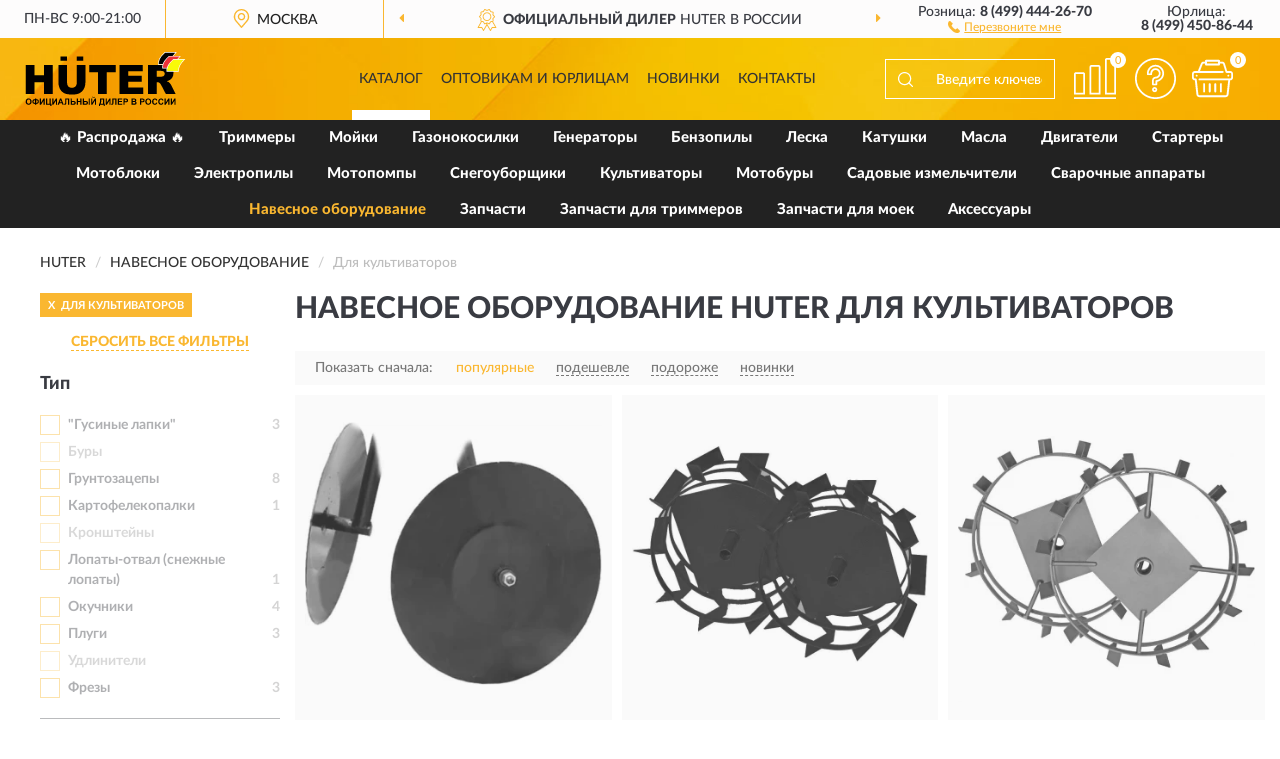

--- FILE ---
content_type: text/html; charset=utf-8
request_url: https://huter-russia.ru/navesnoe-oborudovanie/dlya-kultivatorov/
body_size: 11971
content:
<!DOCTYPE html>
<html dir="ltr" lang="ru">
<head>
<meta charset="UTF-8" />
<meta name="viewport" content="width=device-width, initial-scale=1, shrink-to-fit=no" />
<base href="https://huter-russia.ru/" />
<link rel="preload" href="catalog/view/fonts/Lato-Medium.woff2" as="font" type="font/woff2" crossorigin="anonymous" />
<link rel="preload" href="catalog/view/fonts/Lato-Heavy.woff2" as="font" type="font/woff2" crossorigin="anonymous" />
<link rel="preload" href="catalog/view/fonts/Lato-Bold.woff2" as="font" type="font/woff2" crossorigin="anonymous" />
<link rel="preload" href="catalog/view/fonts/font-awesome/fonts/fontawesome-webfont.woff2" as="font" type="font/woff2" crossorigin="anonymous" />
<link rel="preload" href="catalog/view/javascript/jquery/jquery.min.js" as="script" type="text/javascript" />
<link rel="preload" href="catalog/view/theme/coloring/assets/bootstrap/css/bootstrap.min.css" as="style" type="text/css" />
<link rel="preload" href="catalog/view/theme/coloring/stylesheet/style.css?ver=68" as="style" type="text/css" />
<title>Навесное оборудование HUTER Для культиваторов. Официальный Сайт HUTER в России.</title>
<meta name="description" content="Купить ✅ навесное оборудование HUTER (ХУТЕР) Для культиваторов ❤️ по низкой цене можно на ❗ Официальном Сайте HUTER с доставкой ✈️ по всей России." /><meta name="yandex-verification" content="ef65698c0f999c64" /><meta http-equiv="X-UA-Compatible" content="IE=edge">
<link rel="apple-touch-icon" sizes="76x76" href="favicon-76x76.png" />
<link rel="apple-touch-icon" sizes="192x192" href="favicon-192x192.png" />
<link rel="icon" type="image/png" sizes="192x192" href="favicon-192x192.png" />
<meta name="msapplication-config" content="browserconfig.xml" />
<meta name="theme-color" content="#FFFFFF" />
<link href="https://huter-russia.ru/navesnoe-oborudovanie/dlya-kultivatorov/" rel="canonical" />
<script src="catalog/view/javascript/jquery/jquery.min.js"></script>
<link href="catalog/view/theme/coloring/assets/bootstrap/css/bootstrap.min.css" rel="stylesheet" type="text/css" />
<link href="catalog/view/theme/coloring/stylesheet/style.css?ver=68" rel="stylesheet" type="text/css" />
</head>
<body class="product-category category-20">
<header class="nobg">
		<div class="top-menu-bgr-box msk">
		<div class="container">
			<div class="row">
				<div class="working_time col-xs-6 col-sm-3 col-md-3 col-lg-2 text-center">
					<div class="rezim">ПН-ВС 9:00-21:00</div>
				</div>
				<div class="current-city-holder col-xs-6 col-sm-3 col-md-3 col-lg-2 text-center">
					<button type="button" class="btn btn-link current-city"><i></i><span>Москва</span></button>
					<div class="check-city-block">
						<p class="title">Ваш город - <span>Москва</span></p>
						<div class="check-city-button-holder">
							<button class="btn yes-button">Да</button>
							<button class="btn no-button" data-toggle="modal" data-target="#userCity">Выбрать другой город</button>
						</div>
						<p class="check-city-notification">От выбраного города зависят сроки доставки</p>
					</div>	
				</div>
				<div class="top-advantage col-xs-12 text-center msk">
					<div class="advantage" id="advantage_carousel">
						<div class="advantage-block"><span><b>Официальный дилер</b> HUTER в России</span></div>
						<div class="advantage-block"><span><b>Доставим</b> по всей России</span></div>						<div class="advantage-block"><span><b>Полный</b> ассортимент бренда</span></div>					</div>
				</div>
								<div class="header_address col-lg-3 text-center">
					<div class="address">м. Таганская, ул. Большие Каменщики,<br>д. 6, стр. 1<div class="findus"><a href="https://huter-russia.ru/contacts"><i></i><span>Как нас найти</span></a></div></div>
				</div>
				<div class="header_phone fl_phone col-xs-6 col-sm-3 col-md-3 col-lg-2 text-center">
					<div class="tel">Розница: <b>8 (499) 444-26-70</b></div>
					<div class="call"><a role="button" class="callme"><i></i><span>Перезвоните мне</span></a></div>
				</div>
				<div class="header_phone ul_phone col-xs-6 col-sm-3 col-md-3 col-lg-2 text-center">
					<div class="tel">Юрлица: <b>8 (499) 450-86-44</b></div>
				</div>
							</div>
		</div>
	</div>
			<div class="header-bgr-box nobg">
		<div class="container">
									<div class="row">
				<div class="logo-block col-md-3 col-sm-12 col-xs-12">
					<div id="logo">
					  					  							<a href="https://huter-russia.ru/"><img src="/image/catalog/logo.svg" width="161" height="54" title="Huter-Russia.ru" alt="Huter-Russia.ru" class="img-responsive" /></a>
											  					</div>
				</div>
				<div class="catalog-block col-md-5 col-xs-12 text-center">
					<div class="catalog-line text-center">
						<div class="catalog-item text-center">
							<a role="button" onclick="getcatalog();" class="catalog-url">Каталог</a>
						</div>
						<div class="catalog-item text-center">
							<a href="https://huter-russia.ru/contacts-opt" class="opt-url">Оптовикам и юрлицам</a>						</div>
						<div class="catalog-item text-center">
													<a href="https://huter-russia.ru/novinki" class="novinki-url">Новинки</a>												</div>
						<div class="catalog-item text-center">
							<a href="https://huter-russia.ru/contacts" class="contacts-url">Контакты</a>						</div>
					</div>
				</div>
				<div class="cart-block col-md-2 col-sm-4 col-xs-5 text-center">
					<div class="row">
						<div class="cart-item compare-icon col-xs-4">
							<a rel="nofollow" href="https://huter-russia.ru/compare-products/" class="mcompare"><span id="mcompare-total" class="compare-qty">0</span></a>
						</div>
						<div class="cart-item help-icon col-xs-4">
							<a role="button" class="mhelp dropdown-toggle" data-toggle="dropdown"><span style="font-size:0">Справка</span></a>
							<ul class="help-icon-menu dropdown-menu">
								<li><a href="https://huter-russia.ru/dostavka"><i class="fa fa-circle"></i> Доставка</a></li>
								<li><a href="https://huter-russia.ru/oplata"><i class="fa fa-circle"></i> Оплата</a></li>
								<li><a href="https://huter-russia.ru/vozvrat"><i class="fa fa-circle"></i> Возврат</a></li>
							</ul>
						</div>
						<div class="cart-item cart-icon col-xs-4">
							<a rel="nofollow" href="/simplecheckout/" class="mcart"><span id="mcart-total" class="cart-qty">0</span></a>
						</div>
					</div>
				</div>
				<div class="search-block col-md-2 col-sm-8 col-xs-7"><div id="search" class="input-group">
	<span class="input-group-btn"><button type="button" class="btn" id="search-button"><span style="display:block;font-size:0">Поиск</span></button></span>
	<input type="text" name="search" value="" placeholder="Введите ключевое слово" class="form-control" />
</div></div>
			</div>
					</div>
	</div>
			<div class="menu-top-box">
		<div class="container">
			<div id="menu-list-top">
											<div class="menu-item">
					<a href="https://huter-russia.ru/rasprodazha/">🔥 Распродажа 🔥</a>				</div>
								<div class="menu-item">
					<a href="https://huter-russia.ru/trimmery/">Триммеры</a>				</div>
								<div class="menu-item">
					<a href="https://huter-russia.ru/mojki/">Мойки</a>				</div>
								<div class="menu-item">
					<a href="https://huter-russia.ru/gazonokosilki/">Газонокосилки</a>				</div>
								<div class="menu-item">
					<a href="https://huter-russia.ru/generatory-elektrostantsii/">Генераторы </a>				</div>
								<div class="menu-item">
					<a href="https://huter-russia.ru/benzopily/">Бензопилы</a>				</div>
								<div class="menu-item">
					<a href="https://huter-russia.ru/leska/">Леска</a>				</div>
								<div class="menu-item">
					<a href="https://huter-russia.ru/katushki-golovki/">Катушки </a>				</div>
								<div class="menu-item">
					<a href="https://huter-russia.ru/masla-smazki/">Масла </a>				</div>
								<div class="menu-item">
					<a href="https://huter-russia.ru/dvigateli-motory/">Двигатели </a>				</div>
								<div class="menu-item">
					<a href="https://huter-russia.ru/startery/">Стартеры</a>				</div>
								<div class="menu-item">
					<a href="https://huter-russia.ru/motobloki/">Мотоблоки</a>				</div>
								<div class="menu-item">
					<a href="https://huter-russia.ru/elektropily/">Электропилы</a>				</div>
								<div class="menu-item">
					<a href="https://huter-russia.ru/motopompy-vodjanye-nasosy/">Мотопомпы </a>				</div>
								<div class="menu-item">
					<a href="https://huter-russia.ru/snegouborschiki-snegouborochnye-mashiny/">Снегоуборщики </a>				</div>
								<div class="menu-item">
					<a href="https://huter-russia.ru/kultivatory-motokultivatory/">Культиваторы </a>				</div>
								<div class="menu-item">
					<a href="https://huter-russia.ru/motobury/">Мотобуры</a>				</div>
								<div class="menu-item">
					<a href="https://huter-russia.ru/sadovye-izmelchiteli/">Садовые измельчители</a>				</div>
								<div class="menu-item">
					<a href="https://huter-russia.ru/svarochnye-apparaty/">Сварочные аппараты</a>				</div>
								<div class="menu-item">
					<a href="https://huter-russia.ru/navesnoe-oborudovanie/" class="active">Навесное оборудование</a>				</div>
								<div class="menu-item">
					<a href="https://huter-russia.ru/zapchasti/">Запчасти</a>				</div>
								<div class="menu-item">
					<a href="https://huter-russia.ru/zapchasti-dlja-trimmerov-gazonokosilok/">Запчасти для триммеров </a>				</div>
								<div class="menu-item">
					<a href="https://huter-russia.ru/zapchasti-dlja-moek/">Запчасти для моек</a>				</div>
								<div class="menu-item">
					<a href="https://huter-russia.ru/aksessuary/">Аксессуары</a>				</div>
										</div>
					</div>
    </div>
	</header>
<div class="hidden" id="mapdata" data-lat="55.76" data-lon="37.64"></div>
<div class="hidden" id="mapcity" data-text="Москва" data-kladr="7700000000000" data-zip="115172" data-fias="0c5b2444-70a0-4932-980c-b4dc0d3f02b5"></div>
<div class="hidden" id="userip" data-text="18.223.97.41" data-recook="0"></div>
<div class="container category-page">
  <div class="row">
	<div class="breadcrumb-line col-sm-12">
		<ul class="breadcrumb" itemscope="" itemtype="http://schema.org/BreadcrumbList">
											<li itemscope="" itemprop="itemListElement" itemtype="http://schema.org/ListItem"><a itemprop="item" href="https://huter-russia.ru/"><span itemprop="name">HUTER</span></a><meta itemprop="position" content="1" /></li>
														<li itemscope="" itemprop="itemListElement" itemtype="http://schema.org/ListItem"><a itemprop="item" href="https://huter-russia.ru/navesnoe-oborudovanie/"><span itemprop="name">Навесное оборудование</span></a><meta itemprop="position" content="2" /></li>
														<li itemscope="" itemprop="itemListElement" itemtype="http://schema.org/ListItem" class="active"><span itemprop="name">Для культиваторов</span><link itemprop="item" href="https://huter-russia.ru/navesnoe-oborudovanie/dlya-kultivatorov/" /><meta itemprop="position" content="3" /></li>
							</ul>
	</div>
		<div id="column-left" class="col-md-3 col-sm-4 hidden-xs">
    <div id="panel-filterpro0" class="panel-filterpro">
	<div class="panel panel-default">
		<div class="panel-heading">
						<div class="filterons">
																																																																																																																																																													<div class="filteron-item" data-text="fi_3_647"><span>X</span> Для культиваторов</div>
																																																																																																																																																																																																																																			</div>
						<div class="filterclrs">
				<a href="https://huter-russia.ru/navesnoe-oborudovanie/" id="clear_filter" rel="nofollow">СБРОСИТЬ ВСЕ ФИЛЬТРЫ</a>
			</div>
					</div>
		<div class="list-group">
			<div class="filter_groups">			<a role="button" class="list-group-item">Тип</a>
		<div class="list-group-item">
														<div class="checkbox rshaded">
					<label>						<input id="fi_20_650" name="filterpro[20][]" type="checkbox" data-frl="quotgusinye-lapkiquot/" value="650" />
						<a href="https://huter-russia.ru/navesnoe-oborudovanie/quotgusinye-lapkiquot/" rel="nofollow" class="name">&quot;Гусиные лапки&quot;</a><span class="count">3</span>
					</label>
				</div>
																			<div class="checkbox rshaded shaded">
					<label>						<input id="fi_20_651" name="filterpro[20][]" type="checkbox" data-frl="bury/" value="651" disabled="disabled" />
						<a class="name">Буры</a><span class="count"></span>
					</label>
				</div>
																			<div class="checkbox rshaded">
					<label>						<input id="fi_20_652" name="filterpro[20][]" type="checkbox" data-frl="gruntozacepy/" value="652" />
						<a href="https://huter-russia.ru/navesnoe-oborudovanie/gruntozacepy/" rel="nofollow" class="name">Грунтозацепы</a><span class="count">8</span>
					</label>
				</div>
																			<div class="checkbox rshaded">
					<label>						<input id="fi_20_653" name="filterpro[20][]" type="checkbox" data-frl="kartofelekopalki/" value="653" />
						<a href="https://huter-russia.ru/navesnoe-oborudovanie/kartofelekopalki/" rel="nofollow" class="name">Картофелекопалки</a><span class="count">1</span>
					</label>
				</div>
																			<div class="checkbox rshaded shaded">
					<label>						<input id="fi_20_858" name="filterpro[20][]" type="checkbox" data-frl="kronshteyny/" value="858" disabled="disabled" />
						<a class="name">Кронштейны</a><span class="count"></span>
					</label>
				</div>
																			<div class="checkbox rshaded">
					<label>						<input id="fi_20_654" name="filterpro[20][]" type="checkbox" data-frl="lopaty-otval-snejnye-lopaty/" value="654" />
						<a href="https://huter-russia.ru/navesnoe-oborudovanie/lopaty-otval-snejnye-lopaty/" rel="nofollow" class="name">Лопаты-отвал (снежные лопаты)</a><span class="count">1</span>
					</label>
				</div>
																			<div class="checkbox rshaded">
					<label>						<input id="fi_20_655" name="filterpro[20][]" type="checkbox" data-frl="okuchniki/" value="655" />
						<a href="https://huter-russia.ru/navesnoe-oborudovanie/okuchniki/" rel="nofollow" class="name">Окучники</a><span class="count">4</span>
					</label>
				</div>
																			<div class="checkbox rshaded">
					<label>						<input id="fi_20_656" name="filterpro[20][]" type="checkbox" data-frl="plugi/" value="656" />
						<a href="https://huter-russia.ru/navesnoe-oborudovanie/plugi/" rel="nofollow" class="name">Плуги</a><span class="count">3</span>
					</label>
				</div>
																			<div class="checkbox rshaded shaded">
					<label>						<input id="fi_20_657" name="filterpro[20][]" type="checkbox" data-frl="udliniteli/" value="657" disabled="disabled" />
						<a class="name">Удлинители</a><span class="count"></span>
					</label>
				</div>
																			<div class="checkbox rshaded">
					<label>						<input id="fi_20_658" name="filterpro[20][]" type="checkbox" data-frl="frezy/" value="658" />
						<a href="https://huter-russia.ru/navesnoe-oborudovanie/frezy/" rel="nofollow" class="name">Фрезы</a><span class="count">3</span>
					</label>
				</div>
																</div>
			<a role="button" class="list-group-item">Вид</a>
		<div class="list-group-item">
														<div class="checkbox">
					<label>						<input id="fi_61_660" name="filterpro[61][]" type="checkbox" data-frl="vysokie/" value="660" />
						<a href="https://huter-russia.ru/navesnoe-oborudovanie/vysokie/" rel="nofollow" class="name">Высокие</a><span class="count">2</span>
					</label>
				</div>
																			<div class="checkbox rshaded">
					<label>						<input id="fi_61_659" name="filterpro[61][]" type="checkbox" data-frl="vibracionnye/" value="659" />
						<a href="https://huter-russia.ru/navesnoe-oborudovanie/vibracionnye/" rel="nofollow" class="name">Вибрационные</a><span class="count">2</span>
					</label>
				</div>
																			<div class="checkbox rshaded">
					<label>						<input id="fi_61_661" name="filterpro[61][]" type="checkbox" data-frl="diskovye/" value="661" />
						<a href="https://huter-russia.ru/navesnoe-oborudovanie/diskovye/" rel="nofollow" class="name">Дисковые</a><span class="count">1</span>
					</label>
				</div>
																			<div class="checkbox rshaded">
					<label>						<input id="fi_61_662" name="filterpro[61][]" type="checkbox" data-frl="usilennye/" value="662" />
						<a href="https://huter-russia.ru/navesnoe-oborudovanie/usilennye/" rel="nofollow" class="name">Усиленные</a><span class="count">1</span>
					</label>
				</div>
																</div>
			<a role="button" class="list-group-item">Назначение</a>
		<div class="list-group-item">
														<div class="checkbox rshaded selected">
					<label>						<input id="fi_3_647" name="filterpro[3][]" type="checkbox" data-frl="dlya-kultivatorov/" value="647" checked="checked" />
						<a href="https://huter-russia.ru/navesnoe-oborudovanie/" class="name">Для культиваторов</a><span class="count">20</span>
					</label>
				</div>
																			<div class="checkbox">
					<label>						<input id="fi_3_649" name="filterpro[3][]" type="checkbox" data-frl="dlya-motoburov/" value="649" />
						<a href="https://huter-russia.ru/navesnoe-oborudovanie/dlya-motoburov/" rel="nofollow" class="name">Для мотобуров</a><span class="count">9</span>
					</label>
				</div>
																			<div class="checkbox noshow hidden">
					<label>						<input id="fi_3_685" name="filterpro[3][]" type="checkbox" data-frl="dlya-shneka/" value="685" />
						<a href="https://huter-russia.ru/navesnoe-oborudovanie/dlya-shneka/" rel="nofollow" class="name">Для шнека</a><span class="count">2</span>
					</label>
				</div>
																			<div class="checkbox rshaded">
					<label>						<input id="fi_3_663" name="filterpro[3][]" type="checkbox" data-frl="dlya-gmc/" value="663" />
						<a href="https://huter-russia.ru/navesnoe-oborudovanie/dlya-gmc/" rel="nofollow" class="name">Для GMC</a><span class="count">3</span>
					</label>
				</div>
																			<div class="checkbox rshaded">
					<label>						<input id="fi_3_664" name="filterpro[3][]" type="checkbox" data-frl="dlya-gmc-18/" value="664" />
						<a href="https://huter-russia.ru/navesnoe-oborudovanie/dlya-gmc-18/" rel="nofollow" class="name">Для GMC-1.8</a><span class="count">1</span>
					</label>
				</div>
																			<div class="checkbox rshaded">
					<label>						<input id="fi_3_665" name="filterpro[3][]" type="checkbox" data-frl="dlya-gmc-50/" value="665" />
						<a href="https://huter-russia.ru/navesnoe-oborudovanie/dlya-gmc-50/" rel="nofollow" class="name">Для GMC-5.0</a><span class="count">1</span>
					</label>
				</div>
																			<div class="checkbox rshaded noshow hidden">
					<label>						<input id="fi_3_668" name="filterpro[3][]" type="checkbox" data-frl="dlya-gmc-55/" value="668" />
						<a href="https://huter-russia.ru/navesnoe-oborudovanie/dlya-gmc-55/" rel="nofollow" class="name">Для GMC-5.5</a><span class="count">4</span>
					</label>
				</div>
																			<div class="checkbox rshaded noshow hidden">
					<label>						<input id="fi_3_669" name="filterpro[3][]" type="checkbox" data-frl="dlya-gmc-65/" value="669" />
						<a href="https://huter-russia.ru/navesnoe-oborudovanie/dlya-gmc-65/" rel="nofollow" class="name">Для GMC-6.5</a><span class="count">4</span>
					</label>
				</div>
																			<div class="checkbox rshaded noshow hidden">
					<label>						<input id="fi_3_670" name="filterpro[3][]" type="checkbox" data-frl="dlya-gmc-70/" value="670" />
						<a href="https://huter-russia.ru/navesnoe-oborudovanie/dlya-gmc-70/" rel="nofollow" class="name">Для GMC-7.0</a><span class="count">4</span>
					</label>
				</div>
																			<div class="checkbox rshaded noshow hidden">
					<label>						<input id="fi_3_672" name="filterpro[3][]" type="checkbox" data-frl="dlya-gmc-75/" value="672" />
						<a href="https://huter-russia.ru/navesnoe-oborudovanie/dlya-gmc-75/" rel="nofollow" class="name">Для GMC-7.5</a><span class="count">2</span>
					</label>
				</div>
																			<div class="checkbox rshaded noshow hidden">
					<label>						<input id="fi_3_673" name="filterpro[3][]" type="checkbox" data-frl="dlya-gmc-90/" value="673" />
						<a href="https://huter-russia.ru/navesnoe-oborudovanie/dlya-gmc-90/" rel="nofollow" class="name">Для GMC-9.0</a><span class="count">2</span>
					</label>
				</div>
																			<div class="checkbox rshaded noshow hidden">
					<label>						<input id="fi_3_674" name="filterpro[3][]" type="checkbox" data-frl="dlya-mk/" value="674" />
						<a href="https://huter-russia.ru/navesnoe-oborudovanie/dlya-mk/" rel="nofollow" class="name">Для МК</a><span class="count">2</span>
					</label>
				</div>
																			<div class="checkbox rshaded noshow hidden">
					<label>						<input id="fi_3_678" name="filterpro[3][]" type="checkbox" data-frl="dlya-mk-7000/" value="678" />
						<a href="https://huter-russia.ru/navesnoe-oborudovanie/dlya-mk-7000/" rel="nofollow" class="name">Для МК-7000</a><span class="count">4</span>
					</label>
				</div>
																			<div class="checkbox rshaded">
					<label>						<input id="fi_3_679" name="filterpro[3][]" type="checkbox" data-frl="dlya-mk-7500/" value="679" />
						<a href="https://huter-russia.ru/navesnoe-oborudovanie/dlya-mk-7500/" rel="nofollow" class="name">Для МК-7500</a><span class="count">4</span>
					</label>
				</div>
																			<div class="checkbox rshaded">
					<label>						<input id="fi_3_680" name="filterpro[3][]" type="checkbox" data-frl="dlya-mk-8000/" value="680" />
						<a href="https://huter-russia.ru/navesnoe-oborudovanie/dlya-mk-8000/" rel="nofollow" class="name">Для МК-8000</a><span class="count">3</span>
					</label>
				</div>
																			<div class="checkbox rshaded">
					<label>						<input id="fi_3_681" name="filterpro[3][]" type="checkbox" data-frl="dlya-mk-9500/" value="681" />
						<a href="https://huter-russia.ru/navesnoe-oborudovanie/dlya-mk-9500/" rel="nofollow" class="name">Для МК-9500</a><span class="count">3</span>
					</label>
				</div>
																			<div class="checkbox rshaded noshow hidden">
					<label>						<input id="fi_3_675" name="filterpro[3][]" type="checkbox" data-frl="dlya-mk-11000/" value="675" />
						<a href="https://huter-russia.ru/navesnoe-oborudovanie/dlya-mk-11000/" rel="nofollow" class="name">Для МК-11000</a><span class="count">3</span>
					</label>
				</div>
																			<div class="checkbox rshaded noshow hidden">
					<label>						<input id="fi_3_676" name="filterpro[3][]" type="checkbox" data-frl="dlya-mk-13000/" value="676" />
						<a href="https://huter-russia.ru/navesnoe-oborudovanie/dlya-mk-13000/" rel="nofollow" class="name">Для МК-13000</a><span class="count">3</span>
					</label>
				</div>
																			<div class="checkbox rshaded noshow hidden">
					<label>						<input id="fi_3_677" name="filterpro[3][]" type="checkbox" data-frl="dlya-mk-15000/" value="677" />
						<a href="https://huter-russia.ru/navesnoe-oborudovanie/dlya-mk-15000/" rel="nofollow" class="name">Для МК-15000</a><span class="count">3</span>
					</label>
				</div>
																			<div class="checkbox rshaded">
					<label>						<input id="fi_3_682" name="filterpro[3][]" type="checkbox" data-frl="dlya-grunta/" value="682" />
						<a href="https://huter-russia.ru/navesnoe-oborudovanie/dlya-grunta/" rel="nofollow" class="name">Для грунта</a><span class="count">25</span>
					</label>
				</div>
																			<div class="checkbox rshaded">
					<label>						<input id="fi_3_683" name="filterpro[3][]" type="checkbox" data-frl="dlya-kolesnoy-osi/" value="683" />
						<a href="https://huter-russia.ru/navesnoe-oborudovanie/dlya-kolesnoy-osi/" rel="nofollow" class="name">Для колесной оси</a><span class="count">10</span>
					</label>
				</div>
																			<div class="checkbox rshaded noshow hidden">
					<label>						<input id="fi_3_684" name="filterpro[3][]" type="checkbox" data-frl="dlya-lda/" value="684" />
						<a href="https://huter-russia.ru/navesnoe-oborudovanie/dlya-lda/" rel="nofollow" class="name">Для льда</a><span class="count">2</span>
					</label>
				</div>
																			<div class="checkbox rshaded noshow hidden">
					<label>						<input id="fi_3_352" name="filterpro[3][]" type="checkbox" data-frl="dlya-motoblokov/" value="352" />
						<a href="https://huter-russia.ru/navesnoe-oborudovanie/dlya-motoblokov/" rel="nofollow" class="name">Для мотоблоков</a><span class="count">13</span>
					</label>
				</div>
																			<div class="checkbox rshaded noshow hidden">
					<label>						<input id="fi_3_83" name="filterpro[3][]" type="checkbox" data-frl="universalnye/" value="83" />
						<a href="https://huter-russia.ru/navesnoe-oborudovanie/universalnye/" rel="nofollow" class="name">Универсальные</a><span class="count">2</span>
					</label>
				</div>
																		<div class="showall"><a role="button" class="showalls">Показать все</a><a role="button" class="hidealls hidden">Скрыть</a></div>
					</div>
	</div>		</div>
		<div style="display: none">
			<input type="hidden" name="page" value="1" />
			<input type="hidden" name="sort" value="" />
			<input type="hidden" name="order" value="" />
			<input type="hidden" name="limit" value="" />
			<input type="hidden" name="path" value="20" />
			<input type="hidden" name="route" value="product/category" />
			<input type="hidden" name="category_id" value="20" />
			<input type="hidden" name="manufacturer_id" value="0" />
			<input type="hidden" name="filter_reviews" value="0" />
			<input type="hidden" id="gourl" value="https://huter-russia.ru/navesnoe-oborudovanie/dlya-kultivatorov/" />
		</div>
		<div id="selffilter" class="hidden"><div class="selffilter-group">Выбрано фильтров: <span></span></div><a role="button" onclick="goffilter();" class="btn btn-primary btn-sm">Показать</a></div>
	</div>
<script>
$(document).ready(function () {
	var goftimer = null;
	var pnfiltr = $('#panel-filterpro0');
	
	$(pnfiltr).on('click','.filteron-item',function(){
		let filin = $(this).data('text');
		$('#' + filin).prop('checked', false).removeAttr('checked');
		let fhref = $('#' + filin).next('a').attr('href');
		window.location.href = fhref;
	});
	
	$(pnfiltr).on('click','input[type="checkbox"]',function(){
		clearTimeout(goftimer);let fref = $('#gourl').attr('value');let frl = '/'+ $(this).data('frl');let fptop = ($(this).offset().top - $('.panel-filterpro').offset().top - 12);
		if ($('#selffilter').hasClass('mobile')) {fptop = (fptop + 9);}
		if ($(this).prop('checked')) {$(this).attr('checked', 'checked');fref += $(this).data('frl');} else {$(this).removeAttr('checked');fref = fref.replace(frl, '/');}
		$('#selffilter').animate({top:fptop}).removeClass('hidden');
		goftimer = setTimeout(function() {$('#selffilter').addClass('hidden');}, 5000);
		let ckcnt = $('.panel-filterpro .checkbox input[checked="checked"]').length;
		$('#selffilter span').text(ckcnt);$('#gourl').attr('value', fref);
	});
	
	$(pnfiltr).on('click','.checkbox:not(.shaded) a.name',function(e){
		e.preventDefault();$(pnfiltr).fadeTo('fast',.6);
		let fhref = $(this).attr('href');fsort = $(pnfiltr).find("input[name='sort']");forder = $(pnfiltr).find("input[name='order']");
		if (fsort.val() && forder.val()) {fhref += '?sort=' + fsort.val() + '&order=' + forder.val();}
		window.location.href = fhref;return false;
	});
	
	$(pnfiltr).on('click','.checkbox.shaded:not(.selected) a.name',function(){return false;});
	$('#selffilter').hover(function() {clearTimeout(goftimer);},function() {goftimer = setTimeout(function() {$('#selffilter').addClass('hidden');}, 3000);});
	
	$(pnfiltr).on('click','.showalls',function(){$(this).addClass('hidden');$(this).parent().find('.hidealls').removeClass('hidden');var felems = $(this).parent().parent().find('.checkbox.noshow');$(felems).each(function(index, element) {setTimeout(function() {$(element).removeClass('hidden');}, (index * 30));});});
	$(pnfiltr).on('click','.hidealls',function(){$(this).addClass('hidden');$(this).parent().find('.showalls').removeClass('hidden');var felems = $(this).parent().parent().find('.checkbox.noshow');$($(felems).get().reverse()).each(function(index, element) {setTimeout(function() {$(element).addClass('hidden');}, (index * 20));});});
});
</script>
</div>
  </div>
			                    <div id="content" class="category-content col-sm-8 col-md-9">
	<h1>Навесное оборудование HUTER Для культиваторов </h1>
		<div class="content-top-box row"></div>
    <!--noindex-->
				<div class="sort-box row">
			<div class="sort-line col-sm-12">
				<div class="sort-block">
					<form class="form-inline">
						<div class="form-group">
							<label style="">Показать сначала:</label>
														<a href="https://huter-russia.ru/navesnoe-oborudovanie/dlya-kultivatorov/?sort=p.phit&amp;order=DESC" class="btn btn-link active" rel="nofollow"><span>популярные</span></a>
														<a href="https://huter-russia.ru/navesnoe-oborudovanie/dlya-kultivatorov/?sort=p.price&amp;order=ASC" class="btn btn-link" rel="nofollow"><span>подешевле</span></a>
														<a href="https://huter-russia.ru/navesnoe-oborudovanie/dlya-kultivatorov/?sort=p.price&amp;order=DESC" class="btn btn-link" rel="nofollow"><span>подороже</span></a>
														<a href="https://huter-russia.ru/navesnoe-oborudovanie/dlya-kultivatorov/?sort=p.date_added&amp;order=DESC" class="btn btn-link" rel="nofollow"><span>новинки</span></a>
													</div>
					</form>
				</div>
			</div>
		</div>
				<!--/noindex-->
		<div id="filterpro-container" class="row cat-row" itemtype="http://schema.org/ItemList" itemscope>
			<link itemprop="url" href="https://huter-russia.ru/navesnoe-oborudovanie/dlya-kultivatorov/" />
									<div class="product-layout product-grid nostock col-lg-4 col-xs-6" itemprop="itemListElement" itemtype="http://schema.org/ListItem" itemscope>
				<meta itemprop="position" content="1">
				<div class="product-thumb thumbnail" itemprop="item" itemtype="http://schema.org/Product" itemscope>
				<div class="image">
					<a href="https://huter-russia.ru/bokorezy-dlja-kultivatora-huter-gmc-5-0-3-snr-71-3-40" id="product_262"><img src="https://huter-russia.ru/image/cache/catalog/Produkts/bokorezy-dlya-kultivatora-huter-gmc-503snr-71-3-40-345x345.webp" width="345" height="345" alt="Бокорезы для культиватора HUTER GMC-5.0(3)SNR" title="Бокорезы для культиватора HUTER GMC-5.0(3)SNR" class="img-responsive center-block" /></a>
														</div>
				<div class="caption">
					<div class="h4"><a href="https://huter-russia.ru/bokorezy-dlja-kultivatora-huter-gmc-5-0-3-snr-71-3-40"><span itemprop="name">Бокорезы для культиватора HUTER GMC-5.0(3)SNR</span></a></div>
					<link itemprop="url" href="https://huter-russia.ru/bokorezy-dlja-kultivatora-huter-gmc-5-0-3-snr-71-3-40" />
					<meta itemprop="image" content="https://huter-russia.ru/image/cache/catalog/Produkts/bokorezy-dlya-kultivatora-huter-gmc-503snr-71-3-40-345x345.webp">
					<div itemprop="brand" itemtype="https://schema.org/Brand" itemscope><meta itemprop="name" content="HUTER"></div>
					<meta itemprop="sku" content="71/3/40">
					<meta itemprop="mpn" content="71/3/40">
					<meta itemprop="description" content="Бокорезы для культиватора HUTER GMC-5.0(3)SNR Для культиваторов, Плуги">
					<div class="pricerate">
						<div class="priceline">
													<span class="price" itemprop="offers" itemtype="http://schema.org/Offer" itemscope>
							  								<span class="price-new">680 руб.</span>
								<meta itemprop="price" content="680">
							  								<meta itemprop="priceCurrency" content="RUB">
								<meta itemprop="priceValidUntil" content="2026-01-19">
								<link itemprop="url" href="https://huter-russia.ru/bokorezy-dlja-kultivatora-huter-gmc-5-0-3-snr-71-3-40" />
								<meta itemprop="seller" content="Huter-Russia.ru">
								<meta itemprop="itemCondition" content="http://schema.org/NewCondition">
								<meta itemprop="availability" content="http://schema.org/OutOfStock">
															</span>
																			<span class="rating"></span>
												</div>
						<div class="catsize">
												</div>
												<div class="catattr">
																				<div class="catattr-line"><span class="catattr-name">Длина:</span><span class="catattr-text">71/3/40</span></div>
														<div class="catattr-line"><span class="catattr-name">Тип комплектующих:</span><span class="catattr-text">Бокорез</span></div>
														<div class="catattr-line"><span class="catattr-name">Материал:</span><span class="catattr-text">Металл</span></div>
																			</div>
												<div class="buttonline">
													<a href="https://huter-russia.ru/bokorezy-dlja-kultivatora-huter-gmc-5-0-3-snr-71-3-40" class="btn btn-primary btn-sm btn-addtocart nostock">УЗНАТЬ О ПОСТУПЛЕНИИ</a>
												</div>
					</div>
				</div>
								</div>
			</div>
												<div class="product-layout product-grid nostock col-lg-4 col-xs-6" itemprop="itemListElement" itemtype="http://schema.org/ListItem" itemscope>
				<meta itemprop="position" content="2">
				<div class="product-thumb thumbnail" itemprop="item" itemtype="http://schema.org/Product" itemscope>
				<div class="image">
					<a href="https://huter-russia.ru/gruntozatsep-huter-430-200-2sht-71-3-51" id="product_221"><img src="https://huter-russia.ru/image/cache/catalog/Produkts/gruntozacep-huter-430-200-71-3-51-345x345.webp" width="345" height="345" alt="Грунтозацеп HUTER 430/200" title="Грунтозацеп HUTER 430/200" class="img-responsive center-block" /></a>
														</div>
				<div class="caption">
					<div class="h4"><a href="https://huter-russia.ru/gruntozatsep-huter-430-200-2sht-71-3-51"><span itemprop="name">Грунтозацеп HUTER 430/200</span></a></div>
					<link itemprop="url" href="https://huter-russia.ru/gruntozatsep-huter-430-200-2sht-71-3-51" />
					<meta itemprop="image" content="https://huter-russia.ru/image/cache/catalog/Produkts/gruntozacep-huter-430-200-71-3-51-345x345.webp">
					<div itemprop="brand" itemtype="https://schema.org/Brand" itemscope><meta itemprop="name" content="HUTER"></div>
					<meta itemprop="sku" content="71/3/51">
					<meta itemprop="mpn" content="71/3/51">
					<meta itemprop="description" content="Грунтозацеп HUTER 430/200 Для культиваторов, Грунтозацепы">
					<div class="pricerate">
						<div class="priceline">
													<span class="price" itemprop="offers" itemtype="http://schema.org/Offer" itemscope>
							  								<span class="price-new">2 990 руб.</span>
								<meta itemprop="price" content="2990">
							  								<meta itemprop="priceCurrency" content="RUB">
								<meta itemprop="priceValidUntil" content="2026-01-19">
								<link itemprop="url" href="https://huter-russia.ru/gruntozatsep-huter-430-200-2sht-71-3-51" />
								<meta itemprop="seller" content="Huter-Russia.ru">
								<meta itemprop="itemCondition" content="http://schema.org/NewCondition">
								<meta itemprop="availability" content="http://schema.org/OutOfStock">
															</span>
																			<span class="rating"></span>
												</div>
						<div class="catsize">
												</div>
												<div class="catattr">
																				<div class="catattr-line"><span class="catattr-name">Длина:</span><span class="catattr-text">Шестигранник 23 мм</span></div>
														<div class="catattr-line"><span class="catattr-name">Материал:</span><span class="catattr-text">Металл</span></div>
																			</div>
												<div class="buttonline">
													<a href="https://huter-russia.ru/gruntozatsep-huter-430-200-2sht-71-3-51" class="btn btn-primary btn-sm btn-addtocart nostock">УЗНАТЬ О ПОСТУПЛЕНИИ</a>
												</div>
					</div>
				</div>
								</div>
			</div>
												<div class="product-layout product-grid nostock col-lg-4 col-xs-6" itemprop="itemListElement" itemtype="http://schema.org/ListItem" itemscope>
				<meta itemprop="position" content="3">
				<div class="product-thumb thumbnail" itemprop="item" itemtype="http://schema.org/Product" itemscope>
				<div class="image">
					<a href="https://huter-russia.ru/gruntozatsep-huter-540-90" id="product_209"><img src="https://huter-russia.ru/image/cache/catalog/Produkts/gruntozacep-huter-540-90-71-3-55-345x345.webp" width="345" height="345" alt="Грунтозацеп HUTER 540/90" title="Грунтозацеп HUTER 540/90" class="img-responsive center-block" /></a>
														</div>
				<div class="caption">
					<div class="h4"><a href="https://huter-russia.ru/gruntozatsep-huter-540-90"><span itemprop="name">Грунтозацеп HUTER 540/90</span></a></div>
					<link itemprop="url" href="https://huter-russia.ru/gruntozatsep-huter-540-90" />
					<meta itemprop="image" content="https://huter-russia.ru/image/cache/catalog/Produkts/gruntozacep-huter-540-90-71-3-55-345x345.webp">
					<div itemprop="brand" itemtype="https://schema.org/Brand" itemscope><meta itemprop="name" content="HUTER"></div>
					<meta itemprop="sku" content="71/3/55">
					<meta itemprop="mpn" content="71/3/55">
					<meta itemprop="description" content="Грунтозацеп HUTER 540/90 Грунтозацепы, Для мотоблоков">
					<div class="pricerate">
						<div class="priceline">
													<span class="price" itemprop="offers" itemtype="http://schema.org/Offer" itemscope>
							  								<span class="price-new">2 790 руб.</span>
								<meta itemprop="price" content="2790">
							  								<meta itemprop="priceCurrency" content="RUB">
								<meta itemprop="priceValidUntil" content="2026-01-19">
								<link itemprop="url" href="https://huter-russia.ru/gruntozatsep-huter-540-90" />
								<meta itemprop="seller" content="Huter-Russia.ru">
								<meta itemprop="itemCondition" content="http://schema.org/NewCondition">
								<meta itemprop="availability" content="http://schema.org/OutOfStock">
															</span>
																			<span class="rating"></span>
												</div>
						<div class="catsize">
												</div>
												<div class="catattr">
																				<div class="catattr-line"><span class="catattr-name">Длина:</span><span class="catattr-text">540мм</span></div>
														<div class="catattr-line"><span class="catattr-name">Материал:</span><span class="catattr-text">Металл</span></div>
																			</div>
												<div class="buttonline">
													<a href="https://huter-russia.ru/gruntozatsep-huter-540-90" class="btn btn-primary btn-sm btn-addtocart nostock">УЗНАТЬ О ПОСТУПЛЕНИИ</a>
												</div>
					</div>
				</div>
								</div>
			</div>
												<div class="product-layout product-grid nostock col-lg-4 col-xs-6" itemprop="itemListElement" itemtype="http://schema.org/ListItem" itemscope>
				<meta itemprop="position" content="4">
				<div class="product-thumb thumbnail" itemprop="item" itemtype="http://schema.org/Product" itemscope>
				<div class="image">
					<a href="https://huter-russia.ru/gruntozatsep-huter-600-130" id="product_158"><img src="https://huter-russia.ru/image/cache/catalog/Produkts/gruntozacep-huter-600-130-71-3-56-345x345.webp" width="345" height="345" alt="Грунтозацеп HUTER 600/130" title="Грунтозацеп HUTER 600/130" class="img-responsive center-block" /></a>
														</div>
				<div class="caption">
					<div class="h4"><a href="https://huter-russia.ru/gruntozatsep-huter-600-130"><span itemprop="name">Грунтозацеп HUTER 600/130</span></a></div>
					<link itemprop="url" href="https://huter-russia.ru/gruntozatsep-huter-600-130" />
					<meta itemprop="image" content="https://huter-russia.ru/image/cache/catalog/Produkts/gruntozacep-huter-600-130-71-3-56-345x345.webp">
					<div itemprop="brand" itemtype="https://schema.org/Brand" itemscope><meta itemprop="name" content="HUTER"></div>
					<meta itemprop="sku" content="71/3/56">
					<meta itemprop="mpn" content="71/3/56">
					<meta itemprop="description" content="Грунтозацеп HUTER 600/130 Для мотоблоков, Грунтозацепы">
					<div class="pricerate">
						<div class="priceline">
													<span class="price" itemprop="offers" itemtype="http://schema.org/Offer" itemscope>
							  								<span class="price-new">2 419 руб.</span>
								<meta itemprop="price" content="2419">
							  								<meta itemprop="priceCurrency" content="RUB">
								<meta itemprop="priceValidUntil" content="2026-01-19">
								<link itemprop="url" href="https://huter-russia.ru/gruntozatsep-huter-600-130" />
								<meta itemprop="seller" content="Huter-Russia.ru">
								<meta itemprop="itemCondition" content="http://schema.org/NewCondition">
								<meta itemprop="availability" content="http://schema.org/OutOfStock">
															</span>
																			<span class="rating"></span>
												</div>
						<div class="catsize">
												</div>
												<div class="catattr">
																				<div class="catattr-line"><span class="catattr-name">Длина:</span><span class="catattr-text">600 мм</span></div>
														<div class="catattr-line"><span class="catattr-name">Материал:</span><span class="catattr-text">Металл</span></div>
																			</div>
												<div class="buttonline">
													<a href="https://huter-russia.ru/gruntozatsep-huter-600-130" class="btn btn-primary btn-sm btn-addtocart nostock">УЗНАТЬ О ПОСТУПЛЕНИИ</a>
												</div>
					</div>
				</div>
								</div>
			</div>
												<div class="product-layout product-grid nostock col-lg-4 col-xs-6" itemprop="itemListElement" itemtype="http://schema.org/ListItem" itemscope>
				<meta itemprop="position" content="5">
				<div class="product-thumb thumbnail" itemprop="item" itemtype="http://schema.org/Product" itemscope>
				<div class="image">
					<a href="https://huter-russia.ru/gruntozatsep-huter-600-130." id="product_236"><img src="https://huter-russia.ru/image/cache/placeholder-345x345.webp" data-src="https://huter-russia.ru/image/cache/catalog/Produkts/gruntozacep-huter-600-130-71-3-57-345x345.webp" width="345" height="345" alt="Грунтозацеп HUTER 600/130" title="Грунтозацеп HUTER 600/130" class="img-responsive center-block" /></a>
														</div>
				<div class="caption">
					<div class="h4"><a href="https://huter-russia.ru/gruntozatsep-huter-600-130."><span itemprop="name">Грунтозацеп HUTER 600/130</span></a></div>
					<link itemprop="url" href="https://huter-russia.ru/gruntozatsep-huter-600-130." />
					<meta itemprop="image" content="https://huter-russia.ru/image/cache/catalog/Produkts/gruntozacep-huter-600-130-71-3-57-345x345.webp">
					<div itemprop="brand" itemtype="https://schema.org/Brand" itemscope><meta itemprop="name" content="HUTER"></div>
					<meta itemprop="sku" content="71/3/57">
					<meta itemprop="mpn" content="71/3/57">
					<meta itemprop="description" content="Грунтозацеп HUTER 600/130 Грунтозацепы, Для мотоблоков">
					<div class="pricerate">
						<div class="priceline">
													<span class="price" itemprop="offers" itemtype="http://schema.org/Offer" itemscope>
							  								<span class="price-new">3 390 руб.</span>
								<meta itemprop="price" content="3390">
							  								<meta itemprop="priceCurrency" content="RUB">
								<meta itemprop="priceValidUntil" content="2026-01-19">
								<link itemprop="url" href="https://huter-russia.ru/gruntozatsep-huter-600-130." />
								<meta itemprop="seller" content="Huter-Russia.ru">
								<meta itemprop="itemCondition" content="http://schema.org/NewCondition">
								<meta itemprop="availability" content="http://schema.org/OutOfStock">
															</span>
																			<span class="rating"></span>
												</div>
						<div class="catsize">
												</div>
												<div class="catattr">
																				<div class="catattr-line"><span class="catattr-name">Длина:</span><span class="catattr-text">600 мм</span></div>
														<div class="catattr-line"><span class="catattr-name">Материал:</span><span class="catattr-text">Металл</span></div>
																			</div>
												<div class="buttonline">
													<a href="https://huter-russia.ru/gruntozatsep-huter-600-130." class="btn btn-primary btn-sm btn-addtocart nostock">УЗНАТЬ О ПОСТУПЛЕНИИ</a>
												</div>
					</div>
				</div>
								</div>
			</div>
												<div class="product-layout product-grid nostock col-lg-4 col-xs-6" itemprop="itemListElement" itemtype="http://schema.org/ListItem" itemscope>
				<meta itemprop="position" content="6">
				<div class="product-thumb thumbnail" itemprop="item" itemtype="http://schema.org/Product" itemscope>
				<div class="image">
					<a href="https://huter-russia.ru/gruntozatsep-s-kronshtejnom-huter-gmc-5-5-gmc-6-5-71-3-47" id="product_157"><img src="https://huter-russia.ru/image/cache/placeholder-345x345.webp" data-src="https://huter-russia.ru/image/cache/catalog/Produkts/gruntozacep-huter-gmc-55-71-3-47-345x345.webp" width="345" height="345" alt="Грунтозацеп HUTER GMC-5.5" title="Грунтозацеп HUTER GMC-5.5" class="img-responsive center-block" /></a>
														</div>
				<div class="caption">
					<div class="h4"><a href="https://huter-russia.ru/gruntozatsep-s-kronshtejnom-huter-gmc-5-5-gmc-6-5-71-3-47"><span itemprop="name">Грунтозацеп HUTER GMC-5.5</span></a></div>
					<link itemprop="url" href="https://huter-russia.ru/gruntozatsep-s-kronshtejnom-huter-gmc-5-5-gmc-6-5-71-3-47" />
					<meta itemprop="image" content="https://huter-russia.ru/image/cache/catalog/Produkts/gruntozacep-huter-gmc-55-71-3-47-345x345.webp">
					<div itemprop="brand" itemtype="https://schema.org/Brand" itemscope><meta itemprop="name" content="HUTER"></div>
					<meta itemprop="sku" content="71/3/47">
					<meta itemprop="mpn" content="71/3/47">
					<meta itemprop="description" content="Грунтозацеп HUTER GMC-5.5 Для культиваторов, Грунтозацепы">
					<div class="pricerate">
						<div class="priceline">
													<span class="price" itemprop="offers" itemtype="http://schema.org/Offer" itemscope>
							  								<span class="price-new">2 180 руб.</span>
								<meta itemprop="price" content="2180">
							  								<meta itemprop="priceCurrency" content="RUB">
								<meta itemprop="priceValidUntil" content="2026-01-19">
								<link itemprop="url" href="https://huter-russia.ru/gruntozatsep-s-kronshtejnom-huter-gmc-5-5-gmc-6-5-71-3-47" />
								<meta itemprop="seller" content="Huter-Russia.ru">
								<meta itemprop="itemCondition" content="http://schema.org/NewCondition">
								<meta itemprop="availability" content="http://schema.org/OutOfStock">
															</span>
																			<span class="rating"></span>
												</div>
						<div class="catsize">
												</div>
												<div class="catattr">
																				<div class="catattr-line"><span class="catattr-name">Материал:</span><span class="catattr-text">Металл</span></div>
																			</div>
												<div class="buttonline">
													<a href="https://huter-russia.ru/gruntozatsep-s-kronshtejnom-huter-gmc-5-5-gmc-6-5-71-3-47" class="btn btn-primary btn-sm btn-addtocart nostock">УЗНАТЬ О ПОСТУПЛЕНИИ</a>
												</div>
					</div>
				</div>
								</div>
			</div>
												<div class="product-layout product-grid nostock col-lg-4 col-xs-6" itemprop="itemListElement" itemtype="http://schema.org/ListItem" itemscope>
				<meta itemprop="position" content="7">
				<div class="product-thumb thumbnail" itemprop="item" itemtype="http://schema.org/Product" itemscope>
				<div class="image">
					<a href="https://huter-russia.ru/gruntozatsep-s-kronshtejnom-huter-gmc-7-0-gmc-7-5-71-3-45" id="product_117"><img src="https://huter-russia.ru/image/cache/placeholder-345x345.webp" data-src="https://huter-russia.ru/image/cache/catalog/Produkts/gruntozacep-huter-gmc-70-71-3-45-345x345.webp" width="345" height="345" alt="Грунтозацеп HUTER GMC-7.0" title="Грунтозацеп HUTER GMC-7.0" class="img-responsive center-block" /></a>
														</div>
				<div class="caption">
					<div class="h4"><a href="https://huter-russia.ru/gruntozatsep-s-kronshtejnom-huter-gmc-7-0-gmc-7-5-71-3-45"><span itemprop="name">Грунтозацеп HUTER GMC-7.0</span></a></div>
					<link itemprop="url" href="https://huter-russia.ru/gruntozatsep-s-kronshtejnom-huter-gmc-7-0-gmc-7-5-71-3-45" />
					<meta itemprop="image" content="https://huter-russia.ru/image/cache/catalog/Produkts/gruntozacep-huter-gmc-70-71-3-45-345x345.webp">
					<div itemprop="brand" itemtype="https://schema.org/Brand" itemscope><meta itemprop="name" content="HUTER"></div>
					<meta itemprop="sku" content="71/3/45">
					<meta itemprop="mpn" content="71/3/45">
					<meta itemprop="description" content="Грунтозацеп HUTER GMC-7.0 Для культиваторов, Грунтозацепы">
					<div class="pricerate">
						<div class="priceline">
													<span class="price" itemprop="offers" itemtype="http://schema.org/Offer" itemscope>
							  								<span class="price-new">1 990 руб.</span>
								<meta itemprop="price" content="1990">
							  								<meta itemprop="priceCurrency" content="RUB">
								<meta itemprop="priceValidUntil" content="2026-01-19">
								<link itemprop="url" href="https://huter-russia.ru/gruntozatsep-s-kronshtejnom-huter-gmc-7-0-gmc-7-5-71-3-45" />
								<meta itemprop="seller" content="Huter-Russia.ru">
								<meta itemprop="itemCondition" content="http://schema.org/NewCondition">
								<meta itemprop="availability" content="http://schema.org/OutOfStock">
															</span>
																			<span class="rating"></span>
												</div>
						<div class="catsize">
												</div>
												<div class="catattr">
																				<div class="catattr-line"><span class="catattr-name">Длина, мм:</span><span class="catattr-text">321</span></div>
														<div class="catattr-line"><span class="catattr-name">Материал:</span><span class="catattr-text">Металл</span></div>
																			</div>
												<div class="buttonline">
													<a href="https://huter-russia.ru/gruntozatsep-s-kronshtejnom-huter-gmc-7-0-gmc-7-5-71-3-45" class="btn btn-primary btn-sm btn-addtocart nostock">УЗНАТЬ О ПОСТУПЛЕНИИ</a>
												</div>
					</div>
				</div>
								</div>
			</div>
												<div class="product-layout product-grid nostock col-lg-4 col-xs-6" itemprop="itemListElement" itemtype="http://schema.org/ListItem" itemscope>
				<meta itemprop="position" content="8">
				<div class="product-thumb thumbnail" itemprop="item" itemtype="http://schema.org/Product" itemscope>
				<div class="image">
					<a href="https://huter-russia.ru/gruntozatsep-s-kronshtejnom-huter-dlja-gmc-9-0-2-sht-71-3-48" id="product_205"><img src="https://huter-russia.ru/image/cache/placeholder-345x345.webp" data-src="https://huter-russia.ru/image/cache/catalog/Produkts/gruntozacep-huter-gmc-90-71-3-48-345x345.webp" width="345" height="345" alt="Грунтозацеп HUTER GMC-9.0" title="Грунтозацеп HUTER GMC-9.0" class="img-responsive center-block" /></a>
														</div>
				<div class="caption">
					<div class="h4"><a href="https://huter-russia.ru/gruntozatsep-s-kronshtejnom-huter-dlja-gmc-9-0-2-sht-71-3-48"><span itemprop="name">Грунтозацеп HUTER GMC-9.0</span></a></div>
					<link itemprop="url" href="https://huter-russia.ru/gruntozatsep-s-kronshtejnom-huter-dlja-gmc-9-0-2-sht-71-3-48" />
					<meta itemprop="image" content="https://huter-russia.ru/image/cache/catalog/Produkts/gruntozacep-huter-gmc-90-71-3-48-345x345.webp">
					<div itemprop="brand" itemtype="https://schema.org/Brand" itemscope><meta itemprop="name" content="HUTER"></div>
					<meta itemprop="sku" content="71/3/48">
					<meta itemprop="mpn" content="71/3/48">
					<meta itemprop="description" content="Грунтозацеп HUTER GMC-9.0 Для культиваторов, Грунтозацепы">
					<div class="pricerate">
						<div class="priceline">
													<span class="price" itemprop="offers" itemtype="http://schema.org/Offer" itemscope>
							  								<span class="price-new">2 580 руб.</span>
								<meta itemprop="price" content="2580">
							  								<meta itemprop="priceCurrency" content="RUB">
								<meta itemprop="priceValidUntil" content="2026-01-19">
								<link itemprop="url" href="https://huter-russia.ru/gruntozatsep-s-kronshtejnom-huter-dlja-gmc-9-0-2-sht-71-3-48" />
								<meta itemprop="seller" content="Huter-Russia.ru">
								<meta itemprop="itemCondition" content="http://schema.org/NewCondition">
								<meta itemprop="availability" content="http://schema.org/OutOfStock">
															</span>
																			<span class="rating"></span>
												</div>
						<div class="catsize">
												</div>
												<div class="catattr">
																				<div class="catattr-line"><span class="catattr-name">Материал:</span><span class="catattr-text">Металл</span></div>
																			</div>
												<div class="buttonline">
													<a href="https://huter-russia.ru/gruntozatsep-s-kronshtejnom-huter-dlja-gmc-9-0-2-sht-71-3-48" class="btn btn-primary btn-sm btn-addtocart nostock">УЗНАТЬ О ПОСТУПЛЕНИИ</a>
												</div>
					</div>
				</div>
								</div>
			</div>
												<div class="product-layout product-grid nostock col-lg-4 col-xs-6" itemprop="itemListElement" itemtype="http://schema.org/ListItem" itemscope>
				<meta itemprop="position" content="9">
				<div class="product-thumb thumbnail" itemprop="item" itemtype="http://schema.org/Product" itemscope>
				<div class="image">
					<a href="https://huter-russia.ru/gruntozatsep-huter-dlja-gmc-5-5-gmc-6-5-2-sht-71-3-3" id="product_243"><img src="https://huter-russia.ru/image/cache/placeholder-345x345.webp" data-src="https://huter-russia.ru/image/cache/catalog/Produkts/gruntozacep-huter-dlya-gmc-55gmc-65-71-3-3-345x345.webp" width="345" height="345" alt="Грунтозацеп HUTER для GMC-5.5,GMC-6.5" title="Грунтозацеп HUTER для GMC-5.5,GMC-6.5" class="img-responsive center-block" /></a>
														</div>
				<div class="caption">
					<div class="h4"><a href="https://huter-russia.ru/gruntozatsep-huter-dlja-gmc-5-5-gmc-6-5-2-sht-71-3-3"><span itemprop="name">Грунтозацеп HUTER для GMC-5.5,GMC-6.5</span></a></div>
					<link itemprop="url" href="https://huter-russia.ru/gruntozatsep-huter-dlja-gmc-5-5-gmc-6-5-2-sht-71-3-3" />
					<meta itemprop="image" content="https://huter-russia.ru/image/cache/catalog/Produkts/gruntozacep-huter-dlya-gmc-55gmc-65-71-3-3-345x345.webp">
					<div itemprop="brand" itemtype="https://schema.org/Brand" itemscope><meta itemprop="name" content="HUTER"></div>
					<meta itemprop="sku" content="71/3/3">
					<meta itemprop="mpn" content="71/3/3">
					<meta itemprop="description" content="Грунтозацеп HUTER для GMC-5.5,GMC-6.5 Грунтозацепы, Для культиваторов">
					<div class="pricerate">
						<div class="priceline">
													<span class="price" itemprop="offers" itemtype="http://schema.org/Offer" itemscope>
							  								<span class="price-new">2 620 руб.</span>
								<meta itemprop="price" content="2620">
							  								<meta itemprop="priceCurrency" content="RUB">
								<meta itemprop="priceValidUntil" content="2026-01-19">
								<link itemprop="url" href="https://huter-russia.ru/gruntozatsep-huter-dlja-gmc-5-5-gmc-6-5-2-sht-71-3-3" />
								<meta itemprop="seller" content="Huter-Russia.ru">
								<meta itemprop="itemCondition" content="http://schema.org/NewCondition">
								<meta itemprop="availability" content="http://schema.org/OutOfStock">
															</span>
																			<span class="rating"></span>
												</div>
						<div class="catsize">
												</div>
												<div class="catattr">
																				<div class="catattr-line"><span class="catattr-name">Материал:</span><span class="catattr-text">Металл</span></div>
																			</div>
												<div class="buttonline">
													<a href="https://huter-russia.ru/gruntozatsep-huter-dlja-gmc-5-5-gmc-6-5-2-sht-71-3-3" class="btn btn-primary btn-sm btn-addtocart nostock">УЗНАТЬ О ПОСТУПЛЕНИИ</a>
												</div>
					</div>
				</div>
								</div>
			</div>
												<div class="product-layout product-grid nostock col-lg-4 col-xs-6" itemprop="itemListElement" itemtype="http://schema.org/ListItem" itemscope>
				<meta itemprop="position" content="10">
				<div class="product-thumb thumbnail" itemprop="item" itemtype="http://schema.org/Product" itemscope>
				<div class="image">
					<a href="https://huter-russia.ru/kartofelekopalka-universalnaja-huter-dlja-mk-gmc-71-3-8" id="product_159"><img src="https://huter-russia.ru/image/cache/placeholder-345x345.webp" data-src="https://huter-russia.ru/image/cache/catalog/Produkts/kartofelekopalka-universalnaya-huter-dlya-mk-gmc-71-3-8-345x345.webp" width="345" height="345" alt="Картофелекопалка универсальная HUTER для МК, GMC" title="Картофелекопалка универсальная HUTER для МК, GMC" class="img-responsive center-block" /></a>
														</div>
				<div class="caption">
					<div class="h4"><a href="https://huter-russia.ru/kartofelekopalka-universalnaja-huter-dlja-mk-gmc-71-3-8"><span itemprop="name">Картофелекопалка универсальная HUTER для МК, GMC</span></a></div>
					<link itemprop="url" href="https://huter-russia.ru/kartofelekopalka-universalnaja-huter-dlja-mk-gmc-71-3-8" />
					<meta itemprop="image" content="https://huter-russia.ru/image/cache/catalog/Produkts/kartofelekopalka-universalnaya-huter-dlya-mk-gmc-71-3-8-345x345.webp">
					<div itemprop="brand" itemtype="https://schema.org/Brand" itemscope><meta itemprop="name" content="HUTER"></div>
					<meta itemprop="sku" content="71/3/8">
					<meta itemprop="mpn" content="71/3/8">
					<meta itemprop="description" content="Картофелекопалка универсальная HUTER для МК, GMC Для мотоблоков, Картофелекопалки, Вибрационные">
					<div class="pricerate">
						<div class="priceline">
													<span class="price" itemprop="offers" itemtype="http://schema.org/Offer" itemscope>
							  								<span class="price-new">1 941 руб.</span>
								<meta itemprop="price" content="1941">
							  								<meta itemprop="priceCurrency" content="RUB">
								<meta itemprop="priceValidUntil" content="2026-01-19">
								<link itemprop="url" href="https://huter-russia.ru/kartofelekopalka-universalnaja-huter-dlja-mk-gmc-71-3-8" />
								<meta itemprop="seller" content="Huter-Russia.ru">
								<meta itemprop="itemCondition" content="http://schema.org/NewCondition">
								<meta itemprop="availability" content="http://schema.org/OutOfStock">
															</span>
																			<span class="rating"></span>
												</div>
						<div class="catsize">
												</div>
												<div class="catattr">
																				<div class="catattr-line"><span class="catattr-name">Длина:</span><span class="catattr-text">35,5</span></div>
														<div class="catattr-line"><span class="catattr-name">Материал:</span><span class="catattr-text">Металл</span></div>
																			</div>
												<div class="buttonline">
													<a href="https://huter-russia.ru/kartofelekopalka-universalnaja-huter-dlja-mk-gmc-71-3-8" class="btn btn-primary btn-sm btn-addtocart nostock">УЗНАТЬ О ПОСТУПЛЕНИИ</a>
												</div>
					</div>
				</div>
								</div>
			</div>
												<div class="product-layout product-grid nostock col-lg-4 col-xs-6" itemprop="itemListElement" itemtype="http://schema.org/ListItem" itemscope>
				<meta itemprop="position" content="11">
				<div class="product-thumb thumbnail" itemprop="item" itemtype="http://schema.org/Product" itemscope>
				<div class="image">
					<a href="https://huter-russia.ru/lopata-otval-snezhnyj-otval-huter-71-3-53" id="product_166"><img src="https://huter-russia.ru/image/cache/placeholder-345x345.webp" data-src="https://huter-russia.ru/image/cache/catalog/Produkts/lopata-otval-snejnyy-otval-huter-71-3-53-4-345x345.webp" width="345" height="345" alt="Лопата-отвал (снежный отвал) HUTER" title="Лопата-отвал (снежный отвал) HUTER" class="img-responsive center-block" /></a>
														</div>
				<div class="caption">
					<div class="h4"><a href="https://huter-russia.ru/lopata-otval-snezhnyj-otval-huter-71-3-53"><span itemprop="name">Лопата-отвал (снежный отвал) HUTER</span></a></div>
					<link itemprop="url" href="https://huter-russia.ru/lopata-otval-snezhnyj-otval-huter-71-3-53" />
					<meta itemprop="image" content="https://huter-russia.ru/image/cache/catalog/Produkts/lopata-otval-snejnyy-otval-huter-71-3-53-4-345x345.webp">
					<div itemprop="brand" itemtype="https://schema.org/Brand" itemscope><meta itemprop="name" content="HUTER"></div>
					<meta itemprop="sku" content="71/3/53">
					<meta itemprop="mpn" content="71/3/53">
					<meta itemprop="description" content="Лопата-отвал (снежный отвал) HUTER Лопаты-отвал (снежные лопаты), Универсальные, Высокие">
					<div class="pricerate">
						<div class="priceline">
													<span class="price" itemprop="offers" itemtype="http://schema.org/Offer" itemscope>
							  								<span class="price-new">5 363 руб.</span>
								<meta itemprop="price" content="5363">
							  								<meta itemprop="priceCurrency" content="RUB">
								<meta itemprop="priceValidUntil" content="2026-01-19">
								<link itemprop="url" href="https://huter-russia.ru/lopata-otval-snezhnyj-otval-huter-71-3-53" />
								<meta itemprop="seller" content="Huter-Russia.ru">
								<meta itemprop="itemCondition" content="http://schema.org/NewCondition">
								<meta itemprop="availability" content="http://schema.org/OutOfStock">
															</span>
																			<span class="rating"></span>
												</div>
						<div class="catsize">
												</div>
												<div class="catattr">
																				<div class="catattr-line"><span class="catattr-name">Длина, мм:</span><span class="catattr-text">440</span></div>
														<div class="catattr-line"><span class="catattr-name">Материал:</span><span class="catattr-text">Металл</span></div>
																			</div>
												<div class="buttonline">
													<a href="https://huter-russia.ru/lopata-otval-snezhnyj-otval-huter-71-3-53" class="btn btn-primary btn-sm btn-addtocart nostock">УЗНАТЬ О ПОСТУПЛЕНИИ</a>
												</div>
					</div>
				</div>
								</div>
			</div>
												<div class="product-layout product-grid nostock col-lg-4 col-xs-6" itemprop="itemListElement" itemtype="http://schema.org/ListItem" itemscope>
				<meta itemprop="position" content="12">
				<div class="product-thumb thumbnail" itemprop="item" itemtype="http://schema.org/Product" itemscope>
				<div class="image">
					<a href="https://huter-russia.ru/okuchnik-huter-71-3-6" id="product_161"><img src="https://huter-russia.ru/image/cache/placeholder-345x345.webp" data-src="https://huter-russia.ru/image/cache/catalog/Produkts/okuchnik-huter-71-3-6-345x345.webp" width="345" height="345" alt="Окучник HUTER" title="Окучник HUTER" class="img-responsive center-block" /></a>
														</div>
				<div class="caption">
					<div class="h4"><a href="https://huter-russia.ru/okuchnik-huter-71-3-6"><span itemprop="name">Окучник HUTER</span></a></div>
					<link itemprop="url" href="https://huter-russia.ru/okuchnik-huter-71-3-6" />
					<meta itemprop="image" content="https://huter-russia.ru/image/cache/catalog/Produkts/okuchnik-huter-71-3-6-345x345.webp">
					<div itemprop="brand" itemtype="https://schema.org/Brand" itemscope><meta itemprop="name" content="HUTER"></div>
					<meta itemprop="sku" content="71/3/6">
					<meta itemprop="mpn" content="71/3/6">
					<meta itemprop="description" content="Окучник HUTER Для культиваторов, Окучники, Вибрационные">
					<div class="pricerate">
						<div class="priceline">
													<span class="price" itemprop="offers" itemtype="http://schema.org/Offer" itemscope>
							  								<span class="price-new">1 140 руб.</span>
								<meta itemprop="price" content="1140">
							  								<meta itemprop="priceCurrency" content="RUB">
								<meta itemprop="priceValidUntil" content="2026-01-19">
								<link itemprop="url" href="https://huter-russia.ru/okuchnik-huter-71-3-6" />
								<meta itemprop="seller" content="Huter-Russia.ru">
								<meta itemprop="itemCondition" content="http://schema.org/NewCondition">
								<meta itemprop="availability" content="http://schema.org/OutOfStock">
															</span>
																			<span class="rating"></span>
												</div>
						<div class="catsize">
												</div>
												<div class="catattr">
																				<div class="catattr-line"><span class="catattr-name">Длина, мм:</span><span class="catattr-text">530</span></div>
														<div class="catattr-line"><span class="catattr-name">Материал:</span><span class="catattr-text">Металл</span></div>
																			</div>
												<div class="buttonline">
													<a href="https://huter-russia.ru/okuchnik-huter-71-3-6" class="btn btn-primary btn-sm btn-addtocart nostock">УЗНАТЬ О ПОСТУПЛЕНИИ</a>
												</div>
					</div>
				</div>
								</div>
			</div>
												<div class="product-layout product-grid nostock col-lg-4 col-xs-6" itemprop="itemListElement" itemtype="http://schema.org/ListItem" itemscope>
				<meta itemprop="position" content="13">
				<div class="product-thumb thumbnail" itemprop="item" itemtype="http://schema.org/Product" itemscope>
				<div class="image">
					<a href="https://huter-russia.ru/okuchnik-dvurjadnyj-huter-71-3-32" id="product_152"><img src="https://huter-russia.ru/image/cache/placeholder-345x345.webp" data-src="https://huter-russia.ru/image/cache/catalog/Produkts/okuchnik-dvuryadnyy-huter-71-3-32-345x345.webp" width="345" height="345" alt="Окучник двурядный HUTER" title="Окучник двурядный HUTER" class="img-responsive center-block" /></a>
														</div>
				<div class="caption">
					<div class="h4"><a href="https://huter-russia.ru/okuchnik-dvurjadnyj-huter-71-3-32"><span itemprop="name">Окучник двурядный HUTER</span></a></div>
					<link itemprop="url" href="https://huter-russia.ru/okuchnik-dvurjadnyj-huter-71-3-32" />
					<meta itemprop="image" content="https://huter-russia.ru/image/cache/catalog/Produkts/okuchnik-dvuryadnyy-huter-71-3-32-345x345.webp">
					<div itemprop="brand" itemtype="https://schema.org/Brand" itemscope><meta itemprop="name" content="HUTER"></div>
					<meta itemprop="sku" content="71/3/32">
					<meta itemprop="mpn" content="71/3/32">
					<meta itemprop="description" content="Окучник двурядный HUTER Для культиваторов, Окучники">
					<div class="pricerate">
						<div class="priceline">
													<span class="price" itemprop="offers" itemtype="http://schema.org/Offer" itemscope>
							  								<span class="price-new">3 380 руб.</span>
								<meta itemprop="price" content="3380">
							  								<meta itemprop="priceCurrency" content="RUB">
								<meta itemprop="priceValidUntil" content="2026-01-19">
								<link itemprop="url" href="https://huter-russia.ru/okuchnik-dvurjadnyj-huter-71-3-32" />
								<meta itemprop="seller" content="Huter-Russia.ru">
								<meta itemprop="itemCondition" content="http://schema.org/NewCondition">
								<meta itemprop="availability" content="http://schema.org/OutOfStock">
															</span>
																			<span class="rating"></span>
												</div>
						<div class="catsize">
												</div>
												<div class="catattr">
																				<div class="catattr-line"><span class="catattr-name">Длина, мм:</span><span class="catattr-text">750</span></div>
														<div class="catattr-line"><span class="catattr-name">Материал:</span><span class="catattr-text">Металл</span></div>
																			</div>
												<div class="buttonline">
													<a href="https://huter-russia.ru/okuchnik-dvurjadnyj-huter-71-3-32" class="btn btn-primary btn-sm btn-addtocart nostock">УЗНАТЬ О ПОСТУПЛЕНИИ</a>
												</div>
					</div>
				</div>
								</div>
			</div>
												<div class="product-layout product-grid nostock col-lg-4 col-xs-6" itemprop="itemListElement" itemtype="http://schema.org/ListItem" itemscope>
				<meta itemprop="position" content="14">
				<div class="product-thumb thumbnail" itemprop="item" itemtype="http://schema.org/Product" itemscope>
				<div class="image">
					<a href="https://huter-russia.ru/okuchnik-diskovyj-huter-71-3-49" id="product_192"><img src="https://huter-russia.ru/image/cache/placeholder-345x345.webp" data-src="https://huter-russia.ru/image/cache/catalog/Produkts/okuchnik-diskovyy-huter-71-3-49-1-345x345.webp" width="345" height="345" alt="Окучник дисковый HUTER" title="Окучник дисковый HUTER" class="img-responsive center-block" /></a>
														</div>
				<div class="caption">
					<div class="h4"><a href="https://huter-russia.ru/okuchnik-diskovyj-huter-71-3-49"><span itemprop="name">Окучник дисковый HUTER</span></a></div>
					<link itemprop="url" href="https://huter-russia.ru/okuchnik-diskovyj-huter-71-3-49" />
					<meta itemprop="image" content="https://huter-russia.ru/image/cache/catalog/Produkts/okuchnik-diskovyy-huter-71-3-49-1-345x345.webp">
					<div itemprop="brand" itemtype="https://schema.org/Brand" itemscope><meta itemprop="name" content="HUTER"></div>
					<meta itemprop="sku" content="71/3/49">
					<meta itemprop="mpn" content="71/3/49">
					<meta itemprop="description" content="Окучник дисковый HUTER Для культиваторов, Окучники, Дисковые">
					<div class="pricerate">
						<div class="priceline">
													<span class="price" itemprop="offers" itemtype="http://schema.org/Offer" itemscope>
							  								<span class="price-new">2 150 руб.</span>
								<meta itemprop="price" content="2150">
							  								<meta itemprop="priceCurrency" content="RUB">
								<meta itemprop="priceValidUntil" content="2026-01-19">
								<link itemprop="url" href="https://huter-russia.ru/okuchnik-diskovyj-huter-71-3-49" />
								<meta itemprop="seller" content="Huter-Russia.ru">
								<meta itemprop="itemCondition" content="http://schema.org/NewCondition">
								<meta itemprop="availability" content="http://schema.org/OutOfStock">
															</span>
																			<span class="rating"></span>
												</div>
						<div class="catsize">
												</div>
												<div class="catattr">
																				<div class="catattr-line"><span class="catattr-name">Длина:</span><span class="catattr-text">300</span></div>
														<div class="catattr-line"><span class="catattr-name">Материал:</span><span class="catattr-text">Металл</span></div>
																			</div>
												<div class="buttonline">
													<a href="https://huter-russia.ru/okuchnik-diskovyj-huter-71-3-49" class="btn btn-primary btn-sm btn-addtocart nostock">УЗНАТЬ О ПОСТУПЛЕНИИ</a>
												</div>
					</div>
				</div>
								</div>
			</div>
												<div class="product-layout product-grid nostock col-lg-4 col-xs-6" itemprop="itemListElement" itemtype="http://schema.org/ListItem" itemscope>
				<meta itemprop="position" content="15">
				<div class="product-thumb thumbnail" itemprop="item" itemtype="http://schema.org/Product" itemscope>
				<div class="image">
					<a href="https://huter-russia.ru/okuchnik-universalnyj-vysokij-huter-dlja-mk-gmc-71-3-61" id="product_195"><img src="https://huter-russia.ru/image/cache/placeholder-345x345.webp" data-src="https://huter-russia.ru/image/cache/catalog/Produkts/okuchnik-universalnyy-vysokiy-huter-dlya-mk-gmc-71-3-61-345x345.webp" width="345" height="345" alt="Окучник универсальный высокий HUTER для МК, GMC" title="Окучник универсальный высокий HUTER для МК, GMC" class="img-responsive center-block" /></a>
														</div>
				<div class="caption">
					<div class="h4"><a href="https://huter-russia.ru/okuchnik-universalnyj-vysokij-huter-dlja-mk-gmc-71-3-61"><span itemprop="name">Окучник универсальный высокий HUTER для МК, GMC</span></a></div>
					<link itemprop="url" href="https://huter-russia.ru/okuchnik-universalnyj-vysokij-huter-dlja-mk-gmc-71-3-61" />
					<meta itemprop="image" content="https://huter-russia.ru/image/cache/catalog/Produkts/okuchnik-universalnyy-vysokiy-huter-dlya-mk-gmc-71-3-61-345x345.webp">
					<div itemprop="brand" itemtype="https://schema.org/Brand" itemscope><meta itemprop="name" content="HUTER"></div>
					<meta itemprop="sku" content="71/3/61">
					<meta itemprop="mpn" content="71/3/61">
					<meta itemprop="description" content="Окучник универсальный высокий HUTER для МК, GMC Для культиваторов, Окучники, Высокие">
					<div class="pricerate">
						<div class="priceline">
													<span class="price" itemprop="offers" itemtype="http://schema.org/Offer" itemscope>
							  								<span class="price-new">1 450 руб.</span>
								<meta itemprop="price" content="1450">
							  								<meta itemprop="priceCurrency" content="RUB">
								<meta itemprop="priceValidUntil" content="2026-01-19">
								<link itemprop="url" href="https://huter-russia.ru/okuchnik-universalnyj-vysokij-huter-dlja-mk-gmc-71-3-61" />
								<meta itemprop="seller" content="Huter-Russia.ru">
								<meta itemprop="itemCondition" content="http://schema.org/NewCondition">
								<meta itemprop="availability" content="http://schema.org/OutOfStock">
															</span>
																			<span class="rating"></span>
												</div>
						<div class="catsize">
												</div>
												<div class="catattr">
																				<div class="catattr-line"><span class="catattr-name">Длина:</span><span class="catattr-text">440</span></div>
														<div class="catattr-line"><span class="catattr-name">Материал:</span><span class="catattr-text">Металл</span></div>
																			</div>
												<div class="buttonline">
													<a href="https://huter-russia.ru/okuchnik-universalnyj-vysokij-huter-dlja-mk-gmc-71-3-61" class="btn btn-primary btn-sm btn-addtocart nostock">УЗНАТЬ О ПОСТУПЛЕНИИ</a>
												</div>
					</div>
				</div>
								</div>
			</div>
												<div class="product-layout product-grid nostock col-lg-4 col-xs-6" itemprop="itemListElement" itemtype="http://schema.org/ListItem" itemscope>
				<meta itemprop="position" content="16">
				<div class="product-thumb thumbnail" itemprop="item" itemtype="http://schema.org/Product" itemscope>
				<div class="image">
					<a href="https://huter-russia.ru/plug-huter-71-3-7" id="product_150"><img src="https://huter-russia.ru/image/cache/placeholder-345x345.webp" data-src="https://huter-russia.ru/image/cache/catalog/Produkts/plug-huter-71-3-7-345x345.webp" width="345" height="345" alt="Плуг HUTER" title="Плуг HUTER" class="img-responsive center-block" /></a>
														</div>
				<div class="caption">
					<div class="h4"><a href="https://huter-russia.ru/plug-huter-71-3-7"><span itemprop="name">Плуг HUTER</span></a></div>
					<link itemprop="url" href="https://huter-russia.ru/plug-huter-71-3-7" />
					<meta itemprop="image" content="https://huter-russia.ru/image/cache/catalog/Produkts/plug-huter-71-3-7-345x345.webp">
					<div itemprop="brand" itemtype="https://schema.org/Brand" itemscope><meta itemprop="name" content="HUTER"></div>
					<meta itemprop="sku" content="71/3/7">
					<meta itemprop="mpn" content="71/3/7">
					<meta itemprop="description" content="Плуг HUTER Для культиваторов, Плуги">
					<div class="pricerate">
						<div class="priceline">
													<span class="price" itemprop="offers" itemtype="http://schema.org/Offer" itemscope>
							  								<span class="price-new">1 250 руб.</span>
								<meta itemprop="price" content="1250">
							  								<meta itemprop="priceCurrency" content="RUB">
								<meta itemprop="priceValidUntil" content="2026-01-19">
								<link itemprop="url" href="https://huter-russia.ru/plug-huter-71-3-7" />
								<meta itemprop="seller" content="Huter-Russia.ru">
								<meta itemprop="itemCondition" content="http://schema.org/NewCondition">
								<meta itemprop="availability" content="http://schema.org/OutOfStock">
															</span>
																			<span class="rating"></span>
												</div>
						<div class="catsize">
												</div>
												<div class="catattr">
																				<div class="catattr-line"><span class="catattr-name">Материал:</span><span class="catattr-text">Металл</span></div>
																			</div>
												<div class="buttonline">
													<a href="https://huter-russia.ru/plug-huter-71-3-7" class="btn btn-primary btn-sm btn-addtocart nostock">УЗНАТЬ О ПОСТУПЛЕНИИ</a>
												</div>
					</div>
				</div>
								</div>
			</div>
												<div class="product-layout product-grid nostock col-lg-4 col-xs-6" itemprop="itemListElement" itemtype="http://schema.org/ListItem" itemscope>
				<meta itemprop="position" content="17">
				<div class="product-thumb thumbnail" itemprop="item" itemtype="http://schema.org/Product" itemscope>
				<div class="image">
					<a href="https://huter-russia.ru/plug-huter-universalnyj-usilenyj-220-mm-71-3-62" id="product_178"><img src="https://huter-russia.ru/image/cache/placeholder-345x345.webp" data-src="https://huter-russia.ru/image/cache/catalog/Produkts/plug-huter-universalnyy-usilenyy-71-3-62-345x345.webp" width="345" height="345" alt="Плуг HUTER универсальный усиленый" title="Плуг HUTER универсальный усиленый" class="img-responsive center-block" /></a>
														</div>
				<div class="caption">
					<div class="h4"><a href="https://huter-russia.ru/plug-huter-universalnyj-usilenyj-220-mm-71-3-62"><span itemprop="name">Плуг HUTER универсальный усиленый</span></a></div>
					<link itemprop="url" href="https://huter-russia.ru/plug-huter-universalnyj-usilenyj-220-mm-71-3-62" />
					<meta itemprop="image" content="https://huter-russia.ru/image/cache/catalog/Produkts/plug-huter-universalnyy-usilenyy-71-3-62-345x345.webp">
					<div itemprop="brand" itemtype="https://schema.org/Brand" itemscope><meta itemprop="name" content="HUTER"></div>
					<meta itemprop="sku" content="71/3/62">
					<meta itemprop="mpn" content="71/3/62">
					<meta itemprop="description" content="Плуг HUTER универсальный усиленый Плуги, Универсальные, Усиленные">
					<div class="pricerate">
						<div class="priceline">
													<span class="price" itemprop="offers" itemtype="http://schema.org/Offer" itemscope>
							  								<span class="price-new">1 400 руб.</span>
								<meta itemprop="price" content="1400">
							  								<meta itemprop="priceCurrency" content="RUB">
								<meta itemprop="priceValidUntil" content="2026-01-19">
								<link itemprop="url" href="https://huter-russia.ru/plug-huter-universalnyj-usilenyj-220-mm-71-3-62" />
								<meta itemprop="seller" content="Huter-Russia.ru">
								<meta itemprop="itemCondition" content="http://schema.org/NewCondition">
								<meta itemprop="availability" content="http://schema.org/OutOfStock">
															</span>
																			<span class="rating"></span>
												</div>
						<div class="catsize">
												</div>
												<div class="catattr">
																				<div class="catattr-line"><span class="catattr-name">Длина:</span><span class="catattr-text">220 мм</span></div>
														<div class="catattr-line"><span class="catattr-name">Материал:</span><span class="catattr-text">Металл</span></div>
																			</div>
												<div class="buttonline">
													<a href="https://huter-russia.ru/plug-huter-universalnyj-usilenyj-220-mm-71-3-62" class="btn btn-primary btn-sm btn-addtocart nostock">УЗНАТЬ О ПОСТУПЛЕНИИ</a>
												</div>
					</div>
				</div>
								</div>
			</div>
												<div class="product-layout product-grid nostock col-lg-4 col-xs-6" itemprop="itemListElement" itemtype="http://schema.org/ListItem" itemscope>
				<meta itemprop="position" content="18">
				<div class="product-thumb thumbnail" itemprop="item" itemtype="http://schema.org/Product" itemscope>
				<div class="image">
					<a href="https://huter-russia.ru/freza-gusinye-lapki-huter-dlja-gmc-5-5-gmc-6-5-gmc-6-8-gmc-7-0-val-25-mm-2-sht-71-3-69" id="product_203"><img src="https://huter-russia.ru/image/cache/placeholder-345x345.webp" data-src="https://huter-russia.ru/image/cache/catalog/Produkts/freza-quotgusinye-lapkiquot-huter-dlya-gmc-55gmc-65gmc-68gmc-70-val-25-mm-71-3-69-345x345.webp" width="345" height="345" alt="Фреза &quot;Гусиные лапки&quot; HUTER для GMC-5.5,GMC-6.5,GMC-6.8,GMC-7.0 вал 25 мм" title="Фреза &quot;Гусиные лапки&quot; HUTER для GMC-5.5,GMC-6.5,GMC-6.8,GMC-7.0 вал 25 мм" class="img-responsive center-block" /></a>
														</div>
				<div class="caption">
					<div class="h4"><a href="https://huter-russia.ru/freza-gusinye-lapki-huter-dlja-gmc-5-5-gmc-6-5-gmc-6-8-gmc-7-0-val-25-mm-2-sht-71-3-69"><span itemprop="name">Фреза &quot;Гусиные лапки&quot; HUTER для GMC-5.5,GMC-6.5,GMC-6.8,GMC-7.0 вал 25 мм</span></a></div>
					<link itemprop="url" href="https://huter-russia.ru/freza-gusinye-lapki-huter-dlja-gmc-5-5-gmc-6-5-gmc-6-8-gmc-7-0-val-25-mm-2-sht-71-3-69" />
					<meta itemprop="image" content="https://huter-russia.ru/image/cache/catalog/Produkts/freza-quotgusinye-lapkiquot-huter-dlya-gmc-55gmc-65gmc-68gmc-70-val-25-mm-71-3-69-345x345.webp">
					<div itemprop="brand" itemtype="https://schema.org/Brand" itemscope><meta itemprop="name" content="HUTER"></div>
					<meta itemprop="sku" content="71/3/69">
					<meta itemprop="mpn" content="71/3/69">
					<meta itemprop="description" content="Фреза &quot;Гусиные лапки&quot; HUTER для GMC-5.5,GMC-6.5,GMC-6.8,GMC-7.0 вал 25 мм Для мотоблоков, Фрезы">
					<div class="pricerate">
						<div class="priceline">
													<span class="price" itemprop="offers" itemtype="http://schema.org/Offer" itemscope>
							  								<span class="price-new">2 950 руб.</span>
								<meta itemprop="price" content="2950">
							  								<meta itemprop="priceCurrency" content="RUB">
								<meta itemprop="priceValidUntil" content="2026-01-19">
								<link itemprop="url" href="https://huter-russia.ru/freza-gusinye-lapki-huter-dlja-gmc-5-5-gmc-6-5-gmc-6-8-gmc-7-0-val-25-mm-2-sht-71-3-69" />
								<meta itemprop="seller" content="Huter-Russia.ru">
								<meta itemprop="itemCondition" content="http://schema.org/NewCondition">
								<meta itemprop="availability" content="http://schema.org/OutOfStock">
															</span>
																			<span class="rating"></span>
												</div>
						<div class="catsize">
												</div>
												<div class="catattr">
																				<div class="catattr-line"><span class="catattr-name">Материал:</span><span class="catattr-text">Металл</span></div>
																			</div>
												<div class="buttonline">
													<a href="https://huter-russia.ru/freza-gusinye-lapki-huter-dlja-gmc-5-5-gmc-6-5-gmc-6-8-gmc-7-0-val-25-mm-2-sht-71-3-69" class="btn btn-primary btn-sm btn-addtocart nostock">УЗНАТЬ О ПОСТУПЛЕНИИ</a>
												</div>
					</div>
				</div>
								</div>
			</div>
												<div class="product-layout product-grid nostock col-lg-4 col-xs-6" itemprop="itemListElement" itemtype="http://schema.org/ListItem" itemscope>
				<meta itemprop="position" content="19">
				<div class="product-thumb thumbnail" itemprop="item" itemtype="http://schema.org/Product" itemscope>
				<div class="image">
					<a href="https://huter-russia.ru/freza-gusinye-lapki-huter-dlja-mk-7000-mk-7500-mk-8000-shestigrannik-23-mm-2-sht-71-3-52" id="product_154"><img src="https://huter-russia.ru/image/cache/placeholder-345x345.webp" data-src="https://huter-russia.ru/image/cache/catalog/Produkts/freza-quotgusinye-lapkiquot-huter-dlya-mk-7000mk-7500mk-8000-shestigrannik-23-mm-2-sht-71-3-52-345x345.webp" width="345" height="345" alt="Фреза &quot;Гусиные лапки&quot; HUTER для МК-7000,МК-7500,МК-8000 шестигранник 23 мм (2 шт.)" title="Фреза &quot;Гусиные лапки&quot; HUTER для МК-7000,МК-7500,МК-8000 шестигранник 23 мм (2 шт.)" class="img-responsive center-block" /></a>
														</div>
				<div class="caption">
					<div class="h4"><a href="https://huter-russia.ru/freza-gusinye-lapki-huter-dlja-mk-7000-mk-7500-mk-8000-shestigrannik-23-mm-2-sht-71-3-52"><span itemprop="name">Фреза &quot;Гусиные лапки&quot; HUTER для МК-7000,МК-7500,МК-8000 шестигранник 23 мм (2 шт.)</span></a></div>
					<link itemprop="url" href="https://huter-russia.ru/freza-gusinye-lapki-huter-dlja-mk-7000-mk-7500-mk-8000-shestigrannik-23-mm-2-sht-71-3-52" />
					<meta itemprop="image" content="https://huter-russia.ru/image/cache/catalog/Produkts/freza-quotgusinye-lapkiquot-huter-dlya-mk-7000mk-7500mk-8000-shestigrannik-23-mm-2-sht-71-3-52-345x345.webp">
					<div itemprop="brand" itemtype="https://schema.org/Brand" itemscope><meta itemprop="name" content="HUTER"></div>
					<meta itemprop="sku" content="71/3/52">
					<meta itemprop="mpn" content="71/3/52">
					<meta itemprop="description" content="Фреза &quot;Гусиные лапки&quot; HUTER для МК-7000,МК-7500,МК-8000 шестигранник 23 мм (2 шт.) Для мотоблоков, Фрезы">
					<div class="pricerate">
						<div class="priceline">
													<span class="price" itemprop="offers" itemtype="http://schema.org/Offer" itemscope>
							  								<span class="price-new">3 240 руб.</span>
								<meta itemprop="price" content="3240">
							  								<meta itemprop="priceCurrency" content="RUB">
								<meta itemprop="priceValidUntil" content="2026-01-19">
								<link itemprop="url" href="https://huter-russia.ru/freza-gusinye-lapki-huter-dlja-mk-7000-mk-7500-mk-8000-shestigrannik-23-mm-2-sht-71-3-52" />
								<meta itemprop="seller" content="Huter-Russia.ru">
								<meta itemprop="itemCondition" content="http://schema.org/NewCondition">
								<meta itemprop="availability" content="http://schema.org/OutOfStock">
															</span>
																			<span class="rating"></span>
												</div>
						<div class="catsize">
												</div>
												<div class="catattr">
																				<div class="catattr-line"><span class="catattr-name">Материал:</span><span class="catattr-text">Металл</span></div>
																			</div>
												<div class="buttonline">
													<a href="https://huter-russia.ru/freza-gusinye-lapki-huter-dlja-mk-7000-mk-7500-mk-8000-shestigrannik-23-mm-2-sht-71-3-52" class="btn btn-primary btn-sm btn-addtocart nostock">УЗНАТЬ О ПОСТУПЛЕНИИ</a>
												</div>
					</div>
				</div>
								</div>
			</div>
												<div class="product-layout product-grid nostock col-lg-4 col-xs-6" itemprop="itemListElement" itemtype="http://schema.org/ListItem" itemscope>
				<meta itemprop="position" content="20">
				<div class="product-thumb thumbnail" itemprop="item" itemtype="http://schema.org/Product" itemscope>
				<div class="image">
					<a href="https://huter-russia.ru/freza-gusinye-lapki-huter-dlja-mk-9500-mk-11000-mk-13000-mk-15000-shestigrannik-32-mm-2-sht-71-3-70" id="product_216"><img src="https://huter-russia.ru/image/cache/placeholder-345x345.webp" data-src="https://huter-russia.ru/image/cache/catalog/Produkts/freza-quotgusinye-lapkiquot-huter-dlya-mk-9500mk-11000mk-13000mk-15000-shestigrannik-32-mm-2-sht-71-3-70-345x345.webp" width="345" height="345" alt="Фреза &quot;Гусиные лапки&quot; HUTER для МК-9500,МК-11000,МК-13000,МК-15000 шестигранник 32 мм (2 шт.)" title="Фреза &quot;Гусиные лапки&quot; HUTER для МК-9500,МК-11000,МК-13000,МК-15000 шестигранник 32 мм (2 шт.)" class="img-responsive center-block" /></a>
														</div>
				<div class="caption">
					<div class="h4"><a href="https://huter-russia.ru/freza-gusinye-lapki-huter-dlja-mk-9500-mk-11000-mk-13000-mk-15000-shestigrannik-32-mm-2-sht-71-3-70"><span itemprop="name">Фреза &quot;Гусиные лапки&quot; HUTER для МК-9500,МК-11000,МК-13000,МК-15000 шестигранник 32 мм (2 шт.)</span></a></div>
					<link itemprop="url" href="https://huter-russia.ru/freza-gusinye-lapki-huter-dlja-mk-9500-mk-11000-mk-13000-mk-15000-shestigrannik-32-mm-2-sht-71-3-70" />
					<meta itemprop="image" content="https://huter-russia.ru/image/cache/catalog/Produkts/freza-quotgusinye-lapkiquot-huter-dlya-mk-9500mk-11000mk-13000mk-15000-shestigrannik-32-mm-2-sht-71-3-70-345x345.webp">
					<div itemprop="brand" itemtype="https://schema.org/Brand" itemscope><meta itemprop="name" content="HUTER"></div>
					<meta itemprop="sku" content="71/3/70">
					<meta itemprop="mpn" content="71/3/70">
					<meta itemprop="description" content="Фреза &quot;Гусиные лапки&quot; HUTER для МК-9500,МК-11000,МК-13000,МК-15000 шестигранник 32 мм (2 шт.) Для мотоблоков, Фрезы">
					<div class="pricerate">
						<div class="priceline">
													<span class="price" itemprop="offers" itemtype="http://schema.org/Offer" itemscope>
							  								<span class="price-new">3 450 руб.</span>
								<meta itemprop="price" content="3450">
							  								<meta itemprop="priceCurrency" content="RUB">
								<meta itemprop="priceValidUntil" content="2026-01-19">
								<link itemprop="url" href="https://huter-russia.ru/freza-gusinye-lapki-huter-dlja-mk-9500-mk-11000-mk-13000-mk-15000-shestigrannik-32-mm-2-sht-71-3-70" />
								<meta itemprop="seller" content="Huter-Russia.ru">
								<meta itemprop="itemCondition" content="http://schema.org/NewCondition">
								<meta itemprop="availability" content="http://schema.org/OutOfStock">
															</span>
																			<span class="rating"></span>
												</div>
						<div class="catsize">
												</div>
												<div class="catattr">
																				<div class="catattr-line"><span class="catattr-name">Материал:</span><span class="catattr-text">Металл</span></div>
																			</div>
												<div class="buttonline">
													<a href="https://huter-russia.ru/freza-gusinye-lapki-huter-dlja-mk-9500-mk-11000-mk-13000-mk-15000-shestigrannik-32-mm-2-sht-71-3-70" class="btn btn-primary btn-sm btn-addtocart nostock">УЗНАТЬ О ПОСТУПЛЕНИИ</a>
												</div>
					</div>
				</div>
								</div>
			</div>
									<div class="paginations"><div class="col-sm-12"></div></div>
		</div>
		    </div>
		<div class="description-line col-sm-12 nopagination">
		<div class="well">
										<h2>Навесное оборудование ХУТЕР Для культиваторов можно купить в Москве и с доставкой по всей России.</h2>						<div class="clearfix"></div>
		</div>
	</div>
			    </div>
</div>
<div class="content-bottom-box"></div>
<style>
</style>
<script>
$(document).ready(function() {
sethat();catmyscroll();
document.addEventListener("scroll", catmyscroll, {passive: true});
window.addEventListener("resize", catmyresize, false);
});
</script>
<footer>
<!--noindex-->
	<div class="subscribe-footer nobg">
		<div class="container sub-container">
			<div class="fsubscribe-form">
				<div class="label-title">ПОДПИСКА<wbr> HUTER</div>
				<div class="label-text">Подпишись, чтобы получать информацию о эксклюзивных предложениях,<br class="visible-sm visible-xs"> поступлениях, событиях и многом другом</div>
				<div class="form-block">
					<form class="form-inline">
					  <div class="form-group">
						<input type="email" id="subemail" name="email" value="" placeholder="Электронная почта" class="form-control" />
						<label style="font-size:0" for="subemail">Электронная почта</label>
					  </div>
					  <a class="btn btn-primary btn-lg btn-subaction" role="button">ПОДПИСАТЬСЯ</a>
					</form>
				</div>
				<div class="form-text">Подписываясь, Вы соглашаетесь с <a href="https://huter-russia.ru/politika-konfidentsialnosti">Политикой Конфиденциальности</a> <br class="visible-sm visible-xs">и <a href="https://huter-russia.ru/terms-customer">Условиями пользования</a> HUTER</div>
			</div>
		</div>
	</div>
<!--/noindex-->
	<div class="footer-container">
		<div class="container">
			<div class="row">
				<div class="footer-blocks col-md-12 col-xs-12">
					<div class="row">
						<div class="footer-blockl col-md-3 col-sm-6 col-xs-6">
							<div class="footer-logo"><img src="/image/catalog/logo.svg" class="img-responsive" width="161" height="54" alt="logo" /></div>															<div class="footer-phone">8 (499) 444-26-70</div>														<div class="footer-rejim">ПН-ВС 9:00-21:00</div>
						</div>
						<div class="footer-block col-md-3 col-sm-6 col-xs-6">
							<div class="h5"><span>Информация</span></div>
							<ul class="list-unstyled">
								<li><i class="fa fa-circle"></i><a href="https://huter-russia.ru/dostavka">Доставка</a></li>
								<li><i class="fa fa-circle"></i><a href="https://huter-russia.ru/oplata">Оплата</a></li>
								<li><i class="fa fa-circle"></i><a href="https://huter-russia.ru/vozvrat">Возврат товара</a></li>
							</ul>
						</div>
						<div class="clearfix visible-sm visible-xs"></div>
						<div class="footer-block col-md-3 col-sm-6 col-xs-6">
							<div class="h5"><span>Служба поддержки</span></div>
							<ul class="list-unstyled">
								<li><i class="fa fa-circle"></i><a href="https://huter-russia.ru/contacts">Контакты</a></li>
								<li><i class="fa fa-circle"></i><a href="https://huter-russia.ru/sitemap">Карта сайта</a></li><!--noindex-->
								<li><i class="fa fa-circle"></i><a href="https://huter-russia.ru/oferta">Публичная оферта</a></li>
								<li><i class="fa fa-circle"></i><a href="https://huter-russia.ru/terms-customer">Пользовательское соглашение</a></li><!--/noindex-->
							</ul>
						</div>
						<div class="footer-block col-md-3 col-sm-6 col-xs-6">
							<div class="h5"><span>Дополнительно</span></div>
							<ul class="list-unstyled">
								<li><i class="fa fa-circle"></i><a href="https://huter-russia.ru/blog/">Блог</a></li>																<li><i class="fa fa-circle"></i><a href="https://huter-russia.ru/skidki">Скидки</a></li><!--noindex-->
								<li><i class="fa fa-circle"></i><a href="https://huter-russia.ru/politika-konfidentsialnosti">Политика конфиденциальности</a></li><!--/noindex-->
							</ul>
						</div>
					</div>
				</div>
			</div>
		</div>
		<div class="offerts-line">
			<div class="offerts">Вся информация на сайте носит исключительно информационный характер и ни при каких условиях не является публичной офертой, определяемой положениями Статьи 437(2) Гражданского кодекса РФ.</div>
		</div>
	</div>
	<div class="hidden" itemscope itemtype="http://schema.org/Organization">
		<meta itemprop="name" content="Huter-Russia.ru">
		<meta itemprop="legalName" content='Интернет-магазин "HUTER"'>
		<meta itemprop="address" content="г. Москва, м. Таганская, ул. Большие Каменщики, д. 6, стр. 1">
		<meta itemprop="description" content="Официальный магазин HUTER в России">		<meta itemprop="email" content="order@huter-russia.ru">
		<meta itemprop="telephone" content="8 (499) 444-26-70">		<link itemprop="url" href="https://huter-russia.ru/" />
	</div>
	
	<span id="yandex_tid" class="hidden" data-text="66012535"></span>
	<span id="yandex_tidc" class="hidden" data-text=""></span>
	<span id="yandex_tido" class="hidden" data-text="92325281"></span>
	<span id="ga_tid" class="hidden" data-text=""></span>
	<span id="roi_on" class="hidden" data-text="0"></span>
	<span id="usewebp" class="hidden" data-text="1"></span>
	<span id="subon" class="hidden" data-text="0"></span>
	<span id="acupon" class="hidden" data-text="0"></span>
</footer>
				<span id="scroll-top-button"><i class="fa fa-arrow-circle-up"></i></span>
								<div id="mango_callme" class="mango-callback hidden no-fixedsocial" data-settings='{"type": "", "id": "MTAwMTg3Njk=","autoDial": "0", "lang": "ru-ru", "host":"widgets.mango-office.ru/", "errorMessage": "В данный момент наблюдаются технические проблемы и совершение звонка невозможно"}'></div>
								<script>
function mncript() {
var mngtimer = setTimeout(function() {
let scrm = document.createElement('script');scrm.async = true;scrm.src = 'catalog/view/javascript/mango.js';document.body.append(scrm);
$('#scroll-top-button').addClass('has-mango');
$('#mango_callme').removeClass('hidden');
var ibnpt = 0;var bnpinterval_id = setInterval(function(){
if (ibnpt < 10) {if ($('#mango_callme button.button-widget-open').length) {bnprmresize();clearInterval(bnpinterval_id);}} else {clearInterval(bnpinterval_id);}
ibnpt += 1;}, 1000);}, 5100);}
$(document).ready(function() {window.addEventListener("pageshow", mncript, {once: true});});
</script>
<div class="modal" id="userCity">
<div class="modal-dialog modal-sm"><div class="modal-content"><div class="modal-header"><button type="button" class="close" data-dismiss="modal" aria-hidden="true">&times;</button><div class="modal-title">Укажите Ваш город</div></div>
<div class="modal-body"><input id="cityNameField" type="text" placeholder="Введите город" /></div></div></div></div>
<script src="catalog/view/theme/coloring/assets/bootstrap/js/bootstrap.min.js"></script>
<script src="catalog/view/theme/coloring/assets/common.js?ver=68"></script>
<script src="catalog/view/theme/coloring/assets/owl-carousel/owl.carousel.min.js?ver=68"></script>
<div id="callme_modal" class="modal" tabindex="-1" role="dialog"><div class="modal-dialog modal-sm" role="document"><div class="modal-content"></div></div></div>
<div id="modal-cart" class="modal" tabindex="-1" role="dialog"><div class="modal-dialog" role="document"><div class="modal-content checkout-buy"></div></div></div>
<link href="catalog/view/fonts/font-awesome/css/font-awesome.min.css" rel="stylesheet" type="text/css" />
<link rel="preload" href="catalog/view/javascript/suggestions/suggestions.css" as="style" onload="this.onload=null;this.rel='stylesheet'">
<noscript><link rel="stylesheet" href="catalog/view/javascript/suggestions/suggestions.css"></noscript>
<script async src="catalog/view/javascript/suggestions/jquery.suggestions.min.js"></script>
</body>
</html>

--- FILE ---
content_type: image/svg+xml
request_url: https://huter-russia.ru/image/catalog/logo.svg
body_size: 2512
content:
<?xml version="1.0" encoding="UTF-8"?>
<!DOCTYPE svg PUBLIC "-//W3C//DTD SVG 1.1//EN" "http://www.w3.org/Graphics/SVG/1.1/DTD/svg11.dtd">
<!-- Creator: CorelDRAW X6 -->
<svg xmlns="http://www.w3.org/2000/svg" xml:space="preserve" width="161px" height="54px" version="1.1" style="shape-rendering:geometricPrecision; text-rendering:geometricPrecision; image-rendering:optimizeQuality; fill-rule:evenodd; clip-rule:evenodd"
viewBox="0 0 3271 1106"
 xmlns:xlink="http://www.w3.org/1999/xlink">
 <defs>
  <style type="text/css">
   <![CDATA[
    .fil2 {fill:black}
    .fil3 {fill:#ED3237}
    .fil4 {fill:#F9FA08}
    .fil0 {fill:black;fill-rule:nonzero}
    .fil1 {fill:#FEFEFE;fill-rule:nonzero}
    .fil5 {fill:black;fill-rule:nonzero}
   ]]>
  </style>
 </defs>
 <g id="Слой_x0020_1">
  <metadata id="CorelCorpID_0Corel-Layer"/>
  <g id="_712926304">
   <path class="fil0" d="M2686 508l75 0c8,0 24,-3 47,-8 12,-3 21,-9 29,-19 7,-10 11,-21 11,-35 0,-19 -6,-34 -18,-44 -12,-10 -34,-16 -66,-16l-78 0 0 121zm-179 354l0 -596 297 0c55,0 97,5 126,15 29,10 53,28 70,54 18,26 27,59 27,96 0,33 -7,62 -20,86 -14,24 -32,43 -56,58 -15,9 -36,17 -63,23 21,7 37,15 46,22 6,5 16,15 28,31 12,16 21,28 25,37l86 173 -201 0 -95 -182c-12,-23 -23,-39 -32,-46 -13,-9 -27,-14 -44,-14l-16 0 0 242 -179 0zm-584 -596l477 0 0 127 -299 0 0 95 277 0 0 121 -277 0 0 117 308 0 0 135 -486 0 0 -596zm-622 0l542 0 0 147 -182 0 0 448 -178 0 0 -448 -182 0 0 -147zm-255 0l178 0 0 355c0,35 -5,68 -16,100 -11,31 -27,59 -50,82 -23,23 -46,40 -71,49 -35,13 -76,20 -125,20 -28,0 -59,-2 -92,-6 -33,-4 -61,-12 -83,-24 -22,-12 -43,-29 -61,-51 -19,-22 -31,-45 -38,-69 -11,-38 -17,-71 -17,-101l0 -355 178 0 0 364c0,33 9,58 26,76 17,18 42,27 73,27 31,0 55,-9 72,-27 17,-18 26,-44 26,-77l0 -364zm-1045 0l178 0 0 208 195 0 0 -208 179 0 0 596 -179 0 0 -241 -195 0 0 241 -178 0 0 -596zm1046 -175l133 0 0 90 -133 0 0 -90zm-199 0l-133 0 0 90 133 0 0 -90z"/>
   <path class="fil1" d="M2740 232l197 0c4,-47 17,-86 37,-122 17,-30 38,-57 62,-84l-174 0c-36,33 -67,64 -88,98 -19,31 -32,66 -35,107zm210 27l-224 0 -14 0 0 -14c1,-53 16,-96 40,-134 24,-38 57,-72 96,-107l4 -3 5 0 210 0 32 0 -23 23c-32,32 -59,64 -79,101 -20,36 -32,75 -34,123l-1 13 -13 0z"/>
   <path class="fil2" d="M2726 246l224 0c5,-100 52,-166 118,-232l-210 0c-78,70 -129,132 -132,232z"/>
   <path class="fil1" d="M2824 311l197 0c4,-47 17,-86 37,-122 17,-30 38,-57 62,-84l-174 0c-36,33 -66,64 -88,98 -19,31 -32,66 -35,107zm210 27l-224 0 -14 0 0 -14c1,-53 16,-96 40,-134 24,-38 57,-72 96,-107l4 -3 5 0 210 0 32 0 -23 23c-32,32 -59,64 -79,101 -20,36 -32,75 -34,123l-1 13 -13 0z"/>
   <path class="fil3" d="M2810 325l224 0c5,-100 52,-166 118,-232l-210 0c-78,70 -129,132 -131,232z"/>
   <path class="fil1" d="M2912 376l197 0c4,-47 17,-86 37,-122 17,-30 38,-57 62,-84l-174 0c-36,33 -67,64 -88,98 -19,31 -32,66 -35,107zm210 27l-224 0 -14 0 0 -14c1,-53 16,-96 40,-134 24,-38 57,-72 96,-107l4 -3 5 0 210 0 32 0 -23 23c-32,32 -59,64 -79,101 -20,36 -32,75 -34,123l-1 13 -13 0z"/>
   <path class="fil4" d="M2898 390l224 0c5,-100 52,-166 118,-232l-210 0c-78,70 -129,132 -132,232z"/>
   <path class="fil5" d="M1 1017c0,-13 2,-23 6,-32 3,-6 7,-12 11,-17 5,-5 11,-9 16,-11 8,-4 17,-5 27,-5 18,0 33,6 44,17 11,11 17,28 17,48 0,20 -6,36 -17,47 -11,11 -25,17 -44,17 -18,0 -33,-6 -44,-17 -11,-11 -17,-27 -17,-47l0 -1 1 0zm26 -1c0,14 4,25 10,32 6,7 15,11 25,11 10,0 18,-4 25,-11 6,-7 10,-18 10,-33 0,-14 -4,-25 -10,-32 -6,-7 -15,-11 -25,-11 -11,0 -18,4 -25,11 -6,7 -10,18 -10,32l0 1zm189 48l0 15 -25 0 0 -15c-20,-1 -34,-6 -42,-15 -8,-9 -12,-20 -12,-34 0,-15 4,-26 13,-35 9,-9 22,-13 41,-14l0 -12 25 0 0 12c20,1 34,6 42,15 8,9 12,20 12,34 0,14 -4,25 -12,34 -8,9 -22,14 -42,15l1 0zm0 -21c6,0 12,-1 17,-4 5,-3 8,-5 10,-9 2,-4 4,-9 4,-17 0,-18 -10,-27 -30,-27l0 56 -1 1 0 1zm-25 0l0 -56c-11,0 -18,3 -23,7 -5,5 -7,12 -7,21 0,18 10,27 30,27l1 0zm100 -89l24 0 0 83 51 -83 25 0 0 125 -24 0 0 -82 -51 82 -25 0 0 -125zm126 0l25 0 0 104 49 0 0 -104 25 0 0 104 11 0 0 48 -21 0 0 -28 -89 0 0 -125 0 1 -1 0 -1 0zm127 0l24 0 0 83 51 -83 25 0 0 125 -24 0 0 -82 -51 82 -25 0 0 -125zm238 125l-28 0 -11 -28 -50 0 -11 28 -27 0 48 -125 27 0 50 125 1 0zm-46 -50l-17 -46 -17 46 34 0 1 0 -1 0zm71 -75l88 0 0 125 -25 0 0 -104 -38 0 0 54c0,15 -1,26 -2,32 -1,6 -4,11 -7,14 -4,4 -10,5 -18,5 -4,0 -8,-1 -16,-1l0 -19 6 0c6,0 9,-1 11,-3 2,-2 3,-5 3,-11l0 -21 0 -71 -1 0zm114 0l25 0 0 50 34 0c16,0 28,4 35,11 7,7 11,17 11,27 0,9 -3,16 -6,22 -4,6 -9,10 -15,12 -6,3 -14,4 -24,4l-59 0 0 -125 -1 0 0 1 0 -1zm25 104l25 0c8,0 13,-1 17,-1 4,-1 6,-3 8,-5 3,-3 4,-6 4,-10 0,-6 -3,-10 -6,-12 -4,-3 -11,-4 -21,-4l-25 0 0 33 0 -1 -1 0 -1 1zm99 21l0 -125 25 0 0 49 49 0 0 -49 25 0 0 125 -25 0 0 -55 -49 0 0 55 -25 0zm127 -125l25 0 0 50 34 0c9,0 17,2 23,4 6,3 12,7 16,13 4,6 6,13 6,21 0,9 -3,16 -7,22 -5,6 -10,10 -15,12 -6,2 -13,4 -24,4l-59 0 0 -125 0 1 0 -1zm25 104l25 0c8,0 13,-1 17,-1 4,-1 6,-3 8,-5 3,-3 4,-6 4,-10 0,-6 -2,-10 -6,-12 -4,-3 -11,-4 -21,-4l-25 0 0 33 0 -1 -1 0 -1 1zm93 -104l25 0 0 125 -25 0 0 -125zm52 0l24 0 0 83 51 -83 25 0 0 125 -24 0 0 -82 -51 82 -25 0 0 -125zm64 -36l12 0c-1,8 -4,14 -8,18 -5,5 -11,6 -18,6 -8,0 -14,-3 -18,-6 -5,-5 -7,-11 -8,-18l12 0c1,4 2,7 4,9 3,3 6,4 11,4 5,0 8,-1 11,-4 3,-3 4,-5 4,-9l-1 0zm119 36l86 0 0 104 11 0 0 48 -21 0 0 -28 -79 0 0 28 -21 0 0 -48 11 0c5,-11 9,-23 10,-37 2,-14 3,-32 3,-54l0 -13 1 0 -1 0zm24 21c0,38 -4,65 -11,83l47 0 0 -83 -37 0 1 0zm90 -21l24 0 0 83 51 -83 25 0 0 125 -24 0 0 -82 -51 82 -25 0 0 -125zm134 0l88 0 0 125 -25 0 0 -104 -38 0 0 54c0,15 -1,26 -2,32 -1,6 -4,11 -7,14 -4,4 -10,5 -18,5 -3,0 -8,-1 -16,-1l0 -19 6 0c6,0 9,-1 11,-3 2,-2 3,-5 3,-11l0 -21 0 -71 -1 0zm113 125l0 -125 93 0 0 21 -67 0 0 28 62 0 0 21 -62 0 0 34 69 0 0 21 -95 0 0 1 1 1zm117 0l0 -125 40 0c16,0 25,1 30,2 7,2 13,6 18,12 5,6 7,15 7,24 0,8 -2,14 -4,19 -3,5 -6,9 -11,12 -4,4 -9,5 -13,6 -6,2 -15,2 -26,2l-17 0 0 47 -25 0 -1 1 0 1 2 0zm25 -104l0 36 14 0c10,0 17,-1 20,-2 4,-2 6,-4 8,-6 2,-3 3,-6 3,-10 0,-5 -2,-8 -4,-11 -3,-4 -6,-5 -10,-6 -4,-1 -9,-1 -18,-1l-12 0 1 0 -1 0zm140 -21l50 0c10,0 17,1 22,2 5,1 9,3 13,5 4,3 7,6 10,11 3,4 4,9 4,15 0,6 -2,11 -5,16 -4,5 -7,9 -13,11 8,3 13,6 17,11 4,6 6,11 6,18 0,6 -2,11 -4,17 -3,6 -6,10 -11,13 -5,4 -10,5 -17,6 -4,1 -14,1 -31,1l-42 0 0 -125 1 1 -1 1 0 -1zm25 20l0 29 17 0c10,0 16,0 18,-1 4,-1 8,-2 10,-5 3,-3 4,-6 4,-10 0,-4 -1,-7 -4,-10 -3,-3 -6,-4 -10,-5 -3,-1 -10,-1 -21,-1l-15 0 1 1 0 1zm0 50l0 33 23 0c9,0 15,-1 17,-1 4,-1 7,-3 9,-5 3,-3 4,-6 4,-11 0,-4 -1,-7 -3,-10 -2,-3 -5,-5 -8,-6 -4,-2 -11,-2 -22,-2l-20 0 0 1 0 1zm149 55l0 -125 40 0c16,0 25,1 30,2 7,2 13,6 18,12 5,6 7,15 7,24 0,8 -2,14 -4,19 -3,5 -6,9 -11,12 -4,4 -9,5 -13,6 -6,2 -15,2 -26,2l-17 0 0 47 -25 0 -1 1 0 1 2 0zm25 -104l0 36 14 0c10,0 17,-1 20,-2 4,-2 6,-4 8,-6 2,-3 3,-6 3,-10 0,-5 -2,-8 -4,-11 -3,-4 -6,-5 -10,-6 -4,-1 -9,-1 -18,-1l-12 0 1 0 -1 0zm84 42c0,-13 2,-23 6,-32 3,-6 7,-12 11,-17 5,-5 11,-9 16,-11 8,-4 17,-5 27,-5 18,0 33,6 44,17 11,11 17,28 17,48 0,20 -6,36 -17,47 -11,11 -25,17 -44,17 -18,0 -33,-6 -44,-17 -11,-11 -17,-27 -17,-47l0 -1 1 0zm26 -1c0,14 4,25 10,32 6,7 15,11 25,11 10,0 18,-4 25,-11 6,-7 10,-18 10,-33 0,-14 -4,-25 -10,-32 -6,-7 -15,-11 -25,-11 -11,0 -18,4 -25,11 -6,7 -10,18 -10,32l0 1zm195 17l25 7c-4,14 -10,24 -18,31 -9,7 -19,10 -33,10 -17,0 -30,-6 -41,-17 -11,-11 -16,-27 -16,-47 0,-21 6,-37 16,-48 11,-11 25,-17 42,-17 16,0 28,5 38,14 6,6 10,13 13,23l-25 6c-2,-6 -5,-11 -9,-16 -5,-4 -11,-6 -17,-6 -9,0 -17,4 -22,10 -6,7 -9,17 -9,32 0,16 3,27 9,34 6,7 13,10 22,10 7,0 12,-3 17,-6 5,-4 8,-11 11,-20l-1 -1 -1 0 -1 1zm126 0l25 7c-4,14 -10,24 -18,31 -9,7 -19,10 -33,10 -17,0 -30,-6 -41,-17 -11,-11 -16,-27 -16,-47 0,-21 6,-37 16,-48 11,-11 25,-17 42,-17 16,0 28,5 38,14 6,6 10,13 13,23l-25 6c-2,-6 -5,-11 -9,-16 -5,-4 -11,-6 -17,-6 -9,0 -17,4 -22,10 -6,7 -9,17 -9,32 0,16 3,27 9,34 6,7 13,10 22,10 7,0 12,-3 17,-6 5,-4 8,-11 11,-20l-1 -1 -1 0 -1 1zm47 -79l24 0 0 83 51 -83 25 0 0 125 -24 0 0 -82 -51 82 -25 0 0 -125zm126 0l24 0 0 83 51 -83 25 0 0 125 -24 0 0 -82 -51 82 -25 0 0 -125z"/>
  </g>
 </g>
</svg>
